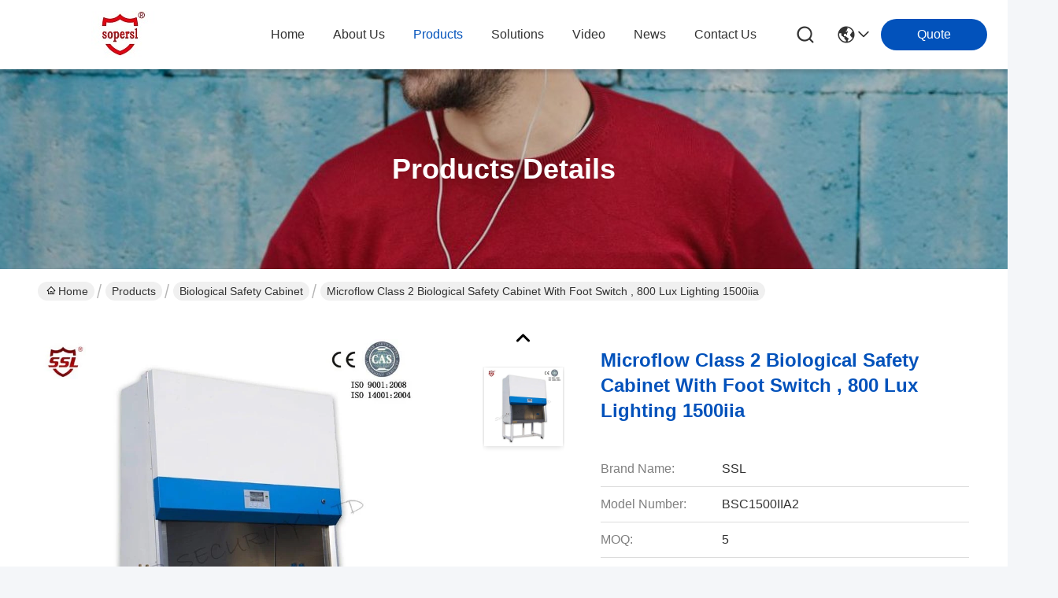

--- FILE ---
content_type: text/html
request_url: https://www.chemical-storagecabinet.com/sale-322246-microflow-class-2-biological-safety-cabinet-with-foot-switch-800-lux-lighting-1500iia.html
body_size: 26064
content:

<!DOCTYPE html>
<html lang="en">
<head>
	<meta charset="utf-8">
	<meta http-equiv="X-UA-Compatible" content="IE=edge">
	<meta name="viewport" content="width=device-width, initial-scale=1.0">
    <title>Microflow Class 2 Biological Safety Cabinet With Foot Switch , 800 Lux Lighting 1500iia</title>
        <meta name="keywords" content="Biological Safety Cabinet, Microflow Class 2 Biological Safety Cabinet With Foot Switch , 800 Lux Lighting 1500iia, Biological Safety Cabinet for sale, Biological Safety Cabinet price" />
            <meta name="description" content="High quality Microflow Class 2 Biological Safety Cabinet With Foot Switch , 800 Lux Lighting 1500iia from China, China's leading product market Biological Safety Cabinet product market, With strict quality control Biological Safety Cabinet factories, Producing high quality Microflow Class 2 Biological Safety Cabinet With Foot Switch , 800 Lux Lighting 1500iia Products." />
    				<link rel='preload'
					  href=/photo/chemical-storagecabinet/sitetpl/style/commonV2.css?ver=1761378152 as='style'><link type='text/css' rel='stylesheet'
					  href=/photo/chemical-storagecabinet/sitetpl/style/commonV2.css?ver=1761378152 media='all'><meta property="og:title" content="Microflow Class 2 Biological Safety Cabinet With Foot Switch , 800 Lux Lighting 1500iia" />
<meta property="og:description" content="High quality Microflow Class 2 Biological Safety Cabinet With Foot Switch , 800 Lux Lighting 1500iia from China, China's leading product market Biological Safety Cabinet product market, With strict quality control Biological Safety Cabinet factories, Producing high quality Microflow Class 2 Biological Safety Cabinet With Foot Switch , 800 Lux Lighting 1500iia Products." />
<meta property="og:type" content="product" />
<meta property="og:availability" content="instock" />
<meta property="og:site_name" content="SUPER SECURITY LTD" />
<meta property="og:url" content="https://www.chemical-storagecabinet.com/sale-322246-microflow-class-2-biological-safety-cabinet-with-foot-switch-800-lux-lighting-1500iia.html" />
<meta property="og:image" content="https://www.chemical-storagecabinet.com/photo/ps1063641-microflow_class_2_biological_safety_cabinet_with_foot_switch_800_lux_lighting_1500iia.jpg" />
<link rel="canonical" href="https://www.chemical-storagecabinet.com/sale-322246-microflow-class-2-biological-safety-cabinet-with-foot-switch-800-lux-lighting-1500iia.html" />
<link rel="stylesheet" type="text/css" href="/js/guidefirstcommon.css" />
<style type="text/css">
/*<![CDATA[*/
.consent__cookie {position: fixed;top: 0;left: 0;width: 100%;height: 0%;z-index: 100000;}.consent__cookie_bg {position: fixed;top: 0;left: 0;width: 100%;height: 100%;background: #000;opacity: .6;display: none }.consent__cookie_rel {position: fixed;bottom:0;left: 0;width: 100%;background: #fff;display: -webkit-box;display: -ms-flexbox;display: flex;flex-wrap: wrap;padding: 24px 80px;-webkit-box-sizing: border-box;box-sizing: border-box;-webkit-box-pack: justify;-ms-flex-pack: justify;justify-content: space-between;-webkit-transition: all ease-in-out .3s;transition: all ease-in-out .3s }.consent__close {position: absolute;top: 20px;right: 20px;cursor: pointer }.consent__close svg {fill: #777 }.consent__close:hover svg {fill: #000 }.consent__cookie_box {flex: 1;word-break: break-word;}.consent__warm {color: #777;font-size: 16px;margin-bottom: 12px;line-height: 19px }.consent__title {color: #333;font-size: 20px;font-weight: 600;margin-bottom: 12px;line-height: 23px }.consent__itxt {color: #333;font-size: 14px;margin-bottom: 12px;display: -webkit-box;display: -ms-flexbox;display: flex;-webkit-box-align: center;-ms-flex-align: center;align-items: center }.consent__itxt i {display: -webkit-inline-box;display: -ms-inline-flexbox;display: inline-flex;width: 28px;height: 28px;border-radius: 50%;background: #e0f9e9;margin-right: 8px;-webkit-box-align: center;-ms-flex-align: center;align-items: center;-webkit-box-pack: center;-ms-flex-pack: center;justify-content: center }.consent__itxt svg {fill: #3ca860 }.consent__txt {color: #a6a6a6;font-size: 14px;margin-bottom: 8px;line-height: 17px }.consent__btns {display: -webkit-box;display: -ms-flexbox;display: flex;-webkit-box-orient: vertical;-webkit-box-direction: normal;-ms-flex-direction: column;flex-direction: column;-webkit-box-pack: center;-ms-flex-pack: center;justify-content: center;flex-shrink: 0;}.consent__btn {width: 280px;height: 40px;line-height: 40px;text-align: center;background: #3ca860;color: #fff;border-radius: 4px;margin: 8px 0;-webkit-box-sizing: border-box;box-sizing: border-box;cursor: pointer;font-size:14px}.consent__btn:hover {background: #00823b }.consent__btn.empty {color: #3ca860;border: 1px solid #3ca860;background: #fff }.consent__btn.empty:hover {background: #3ca860;color: #fff }.open .consent__cookie_bg {display: block }.open .consent__cookie_rel {bottom: 0 }@media (max-width: 760px) {.consent__btns {width: 100%;align-items: center;}.consent__cookie_rel {padding: 20px 24px }}.consent__cookie.open {display: block;}.consent__cookie {display: none;}
/*]]>*/
</style>
<style type="text/css">
/*<![CDATA[*/
@media only screen and (max-width:640px){.contact_now_dialog .content-wrap .desc{background-image:url(/images/cta_images/bg_s.png) !important}}.contact_now_dialog .content-wrap .content-wrap_header .cta-close{background-image:url(/images/cta_images/sprite.png) !important}.contact_now_dialog .content-wrap .desc{background-image:url(/images/cta_images/bg_l.png) !important}.contact_now_dialog .content-wrap .cta-btn i{background-image:url(/images/cta_images/sprite.png) !important}.contact_now_dialog .content-wrap .head-tip img{content:url(/images/cta_images/cta_contact_now.png) !important}.cusim{background-image:url(/images/imicon/im.svg) !important}.cuswa{background-image:url(/images/imicon/wa.png) !important}.cusall{background-image:url(/images/imicon/allchat.svg) !important}
/*]]>*/
</style>
<script type="text/javascript" src="/js/guidefirstcommon.js"></script>
<script type="text/javascript">
/*<![CDATA[*/
window.isvideotpl = 0;window.detailurl = '';
var colorUrl = '';var isShowGuide = 2;var showGuideColor = 0;var im_appid = 10003;var im_msg="Good day, what product are you looking for?";

var cta_cid = 840;var use_defaulProductInfo = 1;var cta_pid = 322246;var test_company = 0;var webim_domain = '';var company_type = 0;var cta_equipment = 'pc'; var setcookie = 'setwebimCookie(850,322246,0)'; var whatsapplink = "https://wa.me/8613806190909?text=Hi%2C+I%27m+interested+in+Microflow+Class+2+Biological+Safety+Cabinet+With+Foot+Switch+%2C+800+Lux+Lighting+1500iia."; function insertMeta(){var str = '<meta name="mobile-web-app-capable" content="yes" /><meta name="viewport" content="width=device-width, initial-scale=1.0" />';document.head.insertAdjacentHTML('beforeend',str);} var element = document.querySelector('a.footer_webim_a[href="/webim/webim_tab.html"]');if (element) {element.parentNode.removeChild(element);}

var colorUrl = '';
var aisearch = 0;
var selfUrl = '';
window.playerReportUrl='/vod/view_count/report';
var query_string = ["Products","Detail"];
var g_tp = '';
var customtplcolor = 99716;
var str_chat = 'chat';
				var str_call_now = 'call now';
var str_chat_now = 'chat now';
var str_contact1 = 'Get Best Price';var str_chat_lang='english';var str_contact2 = 'Get Price';var str_contact2 = 'Best Price';var str_contact = 'Contact';
window.predomainsub = "";
/*]]>*/
</script>
</head>
<body>
<img src="/logo.gif" style="display:none" alt="logo"/>
<a style="display: none!important;" title="SUPER SECURITY LTD" class="float-inquiry" href="/contactnow.html" onclick='setinquiryCookie("{\"showproduct\":1,\"pid\":\"322246\",\"name\":\"Microflow Class 2 Biological Safety Cabinet With Foot Switch , 800 Lux Lighting 1500iia\",\"source_url\":\"\\/sale-322246-microflow-class-2-biological-safety-cabinet-with-foot-switch-800-lux-lighting-1500iia.html\",\"picurl\":\"\\/photo\\/pd1063641-microflow_class_2_biological_safety_cabinet_with_foot_switch_800_lux_lighting_1500iia.jpg\",\"propertyDetail\":[[\"product name\",\"Biological Safety Cabinet\"],[\"Material\",\"304 stainless steel\"],[\"Applications\",\"potentially infectious materials\"],[\"Power(W)\",\"1500\"]],\"company_name\":null,\"picurl_c\":\"\\/photo\\/pc1063641-microflow_class_2_biological_safety_cabinet_with_foot_switch_800_lux_lighting_1500iia.jpg\",\"price\":\"Negotiation\",\"username\":\"sandy\",\"viewTime\":\"Last Login : 6 hours 54 minutes ago\",\"subject\":\"Please send me more information on your Microflow Class 2 Biological Safety Cabinet With Foot Switch , 800 Lux Lighting 1500iia\",\"countrycode\":\"\"}");'></a>
<script>
var originProductInfo = '';
var originProductInfo = {"showproduct":1,"pid":"322246","name":"Microflow Class 2 Biological Safety Cabinet With Foot Switch , 800 Lux Lighting 1500iia","source_url":"\/sale-322246-microflow-class-2-biological-safety-cabinet-with-foot-switch-800-lux-lighting-1500iia.html","picurl":"\/photo\/pd1063641-microflow_class_2_biological_safety_cabinet_with_foot_switch_800_lux_lighting_1500iia.jpg","propertyDetail":[["product name","Biological Safety Cabinet"],["Material","304 stainless steel"],["Applications","potentially infectious materials"],["Power(W)","1500"]],"company_name":null,"picurl_c":"\/photo\/pc1063641-microflow_class_2_biological_safety_cabinet_with_foot_switch_800_lux_lighting_1500iia.jpg","price":"Negotiation","username":"sandy","viewTime":"Last Login : 2 hours 54 minutes ago","subject":"I am interested in your Microflow Class 2 Biological Safety Cabinet With Foot Switch , 800 Lux Lighting 1500iia","countrycode":""};
var save_url = "/contactsave.html";
var update_url = "/updateinquiry.html";
var productInfo = {};
var defaulProductInfo = {};
var myDate = new Date();
var curDate = myDate.getFullYear()+'-'+(parseInt(myDate.getMonth())+1)+'-'+myDate.getDate();
var message = '';
var default_pop = 1;
var leaveMessageDialog = document.getElementsByClassName('leave-message-dialog')[0]; // 获取弹层
var _$$ = function (dom) {
    return document.querySelectorAll(dom);
};
resInfo = originProductInfo;
resInfo['name'] = resInfo['name'] || '';
defaulProductInfo.pid = resInfo['pid'];
defaulProductInfo.productName = resInfo['name'] ?? '';
defaulProductInfo.productInfo = resInfo['propertyDetail'];
defaulProductInfo.productImg = resInfo['picurl_c'];
defaulProductInfo.subject = resInfo['subject'] ?? '';
defaulProductInfo.productImgAlt = resInfo['name'] ?? '';
var inquirypopup_tmp = 1;
var message = 'Dear,'+'\r\n'+"I am interested in"+' '+trim(resInfo['name'])+", could you send me more details such as type, size, MOQ, material, etc."+'\r\n'+"Thanks!"+'\r\n'+"Waiting for your reply.";
var message_1 = 'Dear,'+'\r\n'+"I am interested in"+' '+trim(resInfo['name'])+", could you send me more details such as type, size, MOQ, material, etc."+'\r\n'+"Thanks!"+'\r\n'+"Waiting for your reply.";
var message_2 = 'Hello,'+'\r\n'+"I am looking for"+' '+trim(resInfo['name'])+", please send me the price, specification and picture."+'\r\n'+"Your swift response will be highly appreciated."+'\r\n'+"Feel free to contact me for more information."+'\r\n'+"Thanks a lot.";
var message_3 = 'Hello,'+'\r\n'+trim(resInfo['name'])+' '+"meets my expectations."+'\r\n'+"Please give me the best price and some other product information."+'\r\n'+"Feel free to contact me via my mail."+'\r\n'+"Thanks a lot.";
var message_5 = 'Hi there,'+'\r\n'+"I am very interested in your"+' '+trim(resInfo['name'])+'.'+'\r\n'+"Please send me your product details."+'\r\n'+"Looking forward to your quick reply."+'\r\n'+"Feel free to contact me by mail."+'\r\n'+"Regards!";
var message_4 = 'Dear,'+'\r\n'+"What is the FOB price on your"+' '+trim(resInfo['name'])+'?'+'\r\n'+"Which is the nearest port name?"+'\r\n'+"Please reply me as soon as possible, it would be better to share further information."+'\r\n'+"Regards!";
var message_6 = 'Dear,'+'\r\n'+"Please provide us with information about your"+' '+trim(resInfo['name'])+", such as type, size, material, and of course the best price."+'\r\n'+"Looking forward to your quick reply."+'\r\n'+"Thank you!";
var message_7 = 'Dear,'+'\r\n'+"Can you supply"+' '+trim(resInfo['name'])+" for us?"+'\r\n'+"First we want a price list and some product details."+'\r\n'+"I hope to get reply asap and look forward to cooperation."+'\r\n'+"Thank you very much.";
var message_8 = 'hi,'+'\r\n'+"I am looking for"+' '+trim(resInfo['name'])+", please give me some more detailed product information."+'\r\n'+"I look forward to your reply."+'\r\n'+"Thank you!";
var message_9 = 'Hello,'+'\r\n'+"Your"+' '+trim(resInfo['name'])+" meets my requirements very well."+'\r\n'+"Please send me the price, specification, and similar model will be OK."+'\r\n'+"Feel free to chat with me."+'\r\n'+"Thanks!";
var message_10 = 'Dear,'+'\r\n'+"I want to know more about the details and quotation of"+' '+trim(resInfo['name'])+'.'+'\r\n'+"Feel free to contact me."+'\r\n'+"Regards!";

var r = getRandom(1,10);

defaulProductInfo.message = eval("message_"+r);
    defaulProductInfo.message = eval("message_"+r);
        var mytAjax = {

    post: function(url, data, fn) {
        var xhr = new XMLHttpRequest();
        xhr.open("POST", url, true);
        xhr.setRequestHeader("Content-Type", "application/x-www-form-urlencoded;charset=UTF-8");
        xhr.setRequestHeader("X-Requested-With", "XMLHttpRequest");
        xhr.setRequestHeader('Content-Type','text/plain;charset=UTF-8');
        xhr.onreadystatechange = function() {
            if(xhr.readyState == 4 && (xhr.status == 200 || xhr.status == 304)) {
                fn.call(this, xhr.responseText);
            }
        };
        xhr.send(data);
    },

    postform: function(url, data, fn) {
        var xhr = new XMLHttpRequest();
        xhr.open("POST", url, true);
        xhr.setRequestHeader("X-Requested-With", "XMLHttpRequest");
        xhr.onreadystatechange = function() {
            if(xhr.readyState == 4 && (xhr.status == 200 || xhr.status == 304)) {
                fn.call(this, xhr.responseText);
            }
        };
        xhr.send(data);
    }
};
/*window.onload = function(){
    leaveMessageDialog = document.getElementsByClassName('leave-message-dialog')[0];
    if (window.localStorage.recordDialogStatus=='undefined' || (window.localStorage.recordDialogStatus!='undefined' && window.localStorage.recordDialogStatus != curDate)) {
        setTimeout(function(){
            if(parseInt(inquirypopup_tmp%10) == 1){
                creatDialog(defaulProductInfo, 1);
            }
        }, 6000);
    }
};*/
function trim(str)
{
    str = str.replace(/(^\s*)/g,"");
    return str.replace(/(\s*$)/g,"");
};
function getRandom(m,n){
    var num = Math.floor(Math.random()*(m - n) + n);
    return num;
};
function strBtn(param) {

    var starattextarea = document.getElementById("textareamessage").value.length;
    var email = document.getElementById("startEmail").value;

    var default_tip = document.querySelectorAll(".watermark_container").length;
    if (20 < starattextarea && starattextarea < 3000) {
        if(default_tip>0){
            document.getElementById("textareamessage1").parentNode.parentNode.nextElementSibling.style.display = "none";
        }else{
            document.getElementById("textareamessage1").parentNode.nextElementSibling.style.display = "none";
        }

    } else {
        if(default_tip>0){
            document.getElementById("textareamessage1").parentNode.parentNode.nextElementSibling.style.display = "block";
        }else{
            document.getElementById("textareamessage1").parentNode.nextElementSibling.style.display = "block";
        }

        return;
    }

    // var re = /^([a-zA-Z0-9_-])+@([a-zA-Z0-9_-])+\.([a-zA-Z0-9_-])+/i;/*邮箱不区分大小写*/
    var re = /^[a-zA-Z0-9][\w-]*(\.?[\w-]+)*@[a-zA-Z0-9-]+(\.[a-zA-Z0-9]+)+$/i;
    if (!re.test(email)) {
        document.getElementById("startEmail").nextElementSibling.style.display = "block";
        return;
    } else {
        document.getElementById("startEmail").nextElementSibling.style.display = "none";
    }

    var subject = document.getElementById("pop_subject").value;
    var pid = document.getElementById("pop_pid").value;
    var message = document.getElementById("textareamessage").value;
    var sender_email = document.getElementById("startEmail").value;
    var tel = '';
    if (document.getElementById("tel0") != undefined && document.getElementById("tel0") != '')
        tel = document.getElementById("tel0").value;
    var form_serialize = '&tel='+tel;

    form_serialize = form_serialize.replace(/\+/g, "%2B");
    mytAjax.post(save_url,"pid="+pid+"&subject="+subject+"&email="+sender_email+"&message="+(message)+form_serialize,function(res){
        var mes = JSON.parse(res);
        if(mes.status == 200){
            var iid = mes.iid;
            document.getElementById("pop_iid").value = iid;
            document.getElementById("pop_uuid").value = mes.uuid;

            if(typeof gtag_report_conversion === "function"){
                gtag_report_conversion();//执行统计js代码
            }
            if(typeof fbq === "function"){
                fbq('track','Purchase');//执行统计js代码
            }
        }
    });
    for (var index = 0; index < document.querySelectorAll(".dialog-content-pql").length; index++) {
        document.querySelectorAll(".dialog-content-pql")[index].style.display = "none";
    };
    $('#idphonepql').val(tel);
    document.getElementById("dialog-content-pql-id").style.display = "block";
    ;
};
function twoBtnOk(param) {

    var selectgender = document.getElementById("Mr").innerHTML;
    var iid = document.getElementById("pop_iid").value;
    var sendername = document.getElementById("idnamepql").value;
    var senderphone = document.getElementById("idphonepql").value;
    var sendercname = document.getElementById("idcompanypql").value;
    var uuid = document.getElementById("pop_uuid").value;
    var gender = 2;
    if(selectgender == 'Mr.') gender = 0;
    if(selectgender == 'Mrs.') gender = 1;
    var pid = document.getElementById("pop_pid").value;
    var form_serialize = '';

        form_serialize = form_serialize.replace(/\+/g, "%2B");

    mytAjax.post(update_url,"iid="+iid+"&gender="+gender+"&uuid="+uuid+"&name="+(sendername)+"&tel="+(senderphone)+"&company="+(sendercname)+form_serialize,function(res){});

    for (var index = 0; index < document.querySelectorAll(".dialog-content-pql").length; index++) {
        document.querySelectorAll(".dialog-content-pql")[index].style.display = "none";
    };
    document.getElementById("dialog-content-pql-ok").style.display = "block";

};
function toCheckMust(name) {
    $('#'+name+'error').hide();
}
function handClidk(param) {
    var starattextarea = document.getElementById("textareamessage1").value.length;
    var email = document.getElementById("startEmail1").value;
    var default_tip = document.querySelectorAll(".watermark_container").length;
    if (20 < starattextarea && starattextarea < 3000) {
        if(default_tip>0){
            document.getElementById("textareamessage1").parentNode.parentNode.nextElementSibling.style.display = "none";
        }else{
            document.getElementById("textareamessage1").parentNode.nextElementSibling.style.display = "none";
        }

    } else {
        if(default_tip>0){
            document.getElementById("textareamessage1").parentNode.parentNode.nextElementSibling.style.display = "block";
        }else{
            document.getElementById("textareamessage1").parentNode.nextElementSibling.style.display = "block";
        }

        return;
    }

    // var re = /^([a-zA-Z0-9_-])+@([a-zA-Z0-9_-])+\.([a-zA-Z0-9_-])+/i;
    var re = /^[a-zA-Z0-9][\w-]*(\.?[\w-]+)*@[a-zA-Z0-9-]+(\.[a-zA-Z0-9]+)+$/i;
    if (!re.test(email)) {
        document.getElementById("startEmail1").nextElementSibling.style.display = "block";
        return;
    } else {
        document.getElementById("startEmail1").nextElementSibling.style.display = "none";
    }

    var subject = document.getElementById("pop_subject").value;
    var pid = document.getElementById("pop_pid").value;
    var message = document.getElementById("textareamessage1").value;
    var sender_email = document.getElementById("startEmail1").value;
    var form_serialize = tel = '';
    if (document.getElementById("tel1") != undefined && document.getElementById("tel1") != '')
        tel = document.getElementById("tel1").value;
        mytAjax.post(save_url,"email="+sender_email+"&tel="+tel+"&pid="+pid+"&message="+message+"&subject="+subject+form_serialize,function(res){

        var mes = JSON.parse(res);
        if(mes.status == 200){
            var iid = mes.iid;
            document.getElementById("pop_iid").value = iid;
            document.getElementById("pop_uuid").value = mes.uuid;
            if(typeof gtag_report_conversion === "function"){
                gtag_report_conversion();//执行统计js代码
            }
        }

    });
    for (var index = 0; index < document.querySelectorAll(".dialog-content-pql").length; index++) {
        document.querySelectorAll(".dialog-content-pql")[index].style.display = "none";
    };
    $('#idphonepql').val(tel);
    document.getElementById("dialog-content-pql-id").style.display = "block";

};
window.addEventListener('load', function () {
    $('.checkbox-wrap label').each(function(){
        if($(this).find('input').prop('checked')){
            $(this).addClass('on')
        }else {
            $(this).removeClass('on')
        }
    })
    $(document).on('click', '.checkbox-wrap label' , function(ev){
        if (ev.target.tagName.toUpperCase() != 'INPUT') {
            $(this).toggleClass('on')
        }
    })
})

function hand_video(pdata) {
    data = JSON.parse(pdata);
    productInfo.productName = data.productName;
    productInfo.productInfo = data.productInfo;
    productInfo.productImg = data.productImg;
    productInfo.subject = data.subject;

    var message = 'Dear,'+'\r\n'+"I am interested in"+' '+trim(data.productName)+", could you send me more details such as type, size, quantity, material, etc."+'\r\n'+"Thanks!"+'\r\n'+"Waiting for your reply.";

    var message = 'Dear,'+'\r\n'+"I am interested in"+' '+trim(data.productName)+", could you send me more details such as type, size, MOQ, material, etc."+'\r\n'+"Thanks!"+'\r\n'+"Waiting for your reply.";
    var message_1 = 'Dear,'+'\r\n'+"I am interested in"+' '+trim(data.productName)+", could you send me more details such as type, size, MOQ, material, etc."+'\r\n'+"Thanks!"+'\r\n'+"Waiting for your reply.";
    var message_2 = 'Hello,'+'\r\n'+"I am looking for"+' '+trim(data.productName)+", please send me the price, specification and picture."+'\r\n'+"Your swift response will be highly appreciated."+'\r\n'+"Feel free to contact me for more information."+'\r\n'+"Thanks a lot.";
    var message_3 = 'Hello,'+'\r\n'+trim(data.productName)+' '+"meets my expectations."+'\r\n'+"Please give me the best price and some other product information."+'\r\n'+"Feel free to contact me via my mail."+'\r\n'+"Thanks a lot.";

    var message_4 = 'Dear,'+'\r\n'+"What is the FOB price on your"+' '+trim(data.productName)+'?'+'\r\n'+"Which is the nearest port name?"+'\r\n'+"Please reply me as soon as possible, it would be better to share further information."+'\r\n'+"Regards!";
    var message_5 = 'Hi there,'+'\r\n'+"I am very interested in your"+' '+trim(data.productName)+'.'+'\r\n'+"Please send me your product details."+'\r\n'+"Looking forward to your quick reply."+'\r\n'+"Feel free to contact me by mail."+'\r\n'+"Regards!";

    var message_6 = 'Dear,'+'\r\n'+"Please provide us with information about your"+' '+trim(data.productName)+", such as type, size, material, and of course the best price."+'\r\n'+"Looking forward to your quick reply."+'\r\n'+"Thank you!";
    var message_7 = 'Dear,'+'\r\n'+"Can you supply"+' '+trim(data.productName)+" for us?"+'\r\n'+"First we want a price list and some product details."+'\r\n'+"I hope to get reply asap and look forward to cooperation."+'\r\n'+"Thank you very much.";
    var message_8 = 'hi,'+'\r\n'+"I am looking for"+' '+trim(data.productName)+", please give me some more detailed product information."+'\r\n'+"I look forward to your reply."+'\r\n'+"Thank you!";
    var message_9 = 'Hello,'+'\r\n'+"Your"+' '+trim(data.productName)+" meets my requirements very well."+'\r\n'+"Please send me the price, specification, and similar model will be OK."+'\r\n'+"Feel free to chat with me."+'\r\n'+"Thanks!";
    var message_10 = 'Dear,'+'\r\n'+"I want to know more about the details and quotation of"+' '+trim(data.productName)+'.'+'\r\n'+"Feel free to contact me."+'\r\n'+"Regards!";

    var r = getRandom(1,10);

    productInfo.message = eval("message_"+r);
            if(parseInt(inquirypopup_tmp/10) == 1){
        productInfo.message = "";
    }
    productInfo.pid = data.pid;
    creatDialog(productInfo, 2);
};

function handDialog(pdata) {
    data = JSON.parse(pdata);
    productInfo.productName = data.productName;
    productInfo.productInfo = data.productInfo;
    productInfo.productImg = data.productImg;
    productInfo.subject = data.subject;

    var message = 'Dear,'+'\r\n'+"I am interested in"+' '+trim(data.productName)+", could you send me more details such as type, size, quantity, material, etc."+'\r\n'+"Thanks!"+'\r\n'+"Waiting for your reply.";

    var message = 'Dear,'+'\r\n'+"I am interested in"+' '+trim(data.productName)+", could you send me more details such as type, size, MOQ, material, etc."+'\r\n'+"Thanks!"+'\r\n'+"Waiting for your reply.";
    var message_1 = 'Dear,'+'\r\n'+"I am interested in"+' '+trim(data.productName)+", could you send me more details such as type, size, MOQ, material, etc."+'\r\n'+"Thanks!"+'\r\n'+"Waiting for your reply.";
    var message_2 = 'Hello,'+'\r\n'+"I am looking for"+' '+trim(data.productName)+", please send me the price, specification and picture."+'\r\n'+"Your swift response will be highly appreciated."+'\r\n'+"Feel free to contact me for more information."+'\r\n'+"Thanks a lot.";
    var message_3 = 'Hello,'+'\r\n'+trim(data.productName)+' '+"meets my expectations."+'\r\n'+"Please give me the best price and some other product information."+'\r\n'+"Feel free to contact me via my mail."+'\r\n'+"Thanks a lot.";

    var message_4 = 'Dear,'+'\r\n'+"What is the FOB price on your"+' '+trim(data.productName)+'?'+'\r\n'+"Which is the nearest port name?"+'\r\n'+"Please reply me as soon as possible, it would be better to share further information."+'\r\n'+"Regards!";
    var message_5 = 'Hi there,'+'\r\n'+"I am very interested in your"+' '+trim(data.productName)+'.'+'\r\n'+"Please send me your product details."+'\r\n'+"Looking forward to your quick reply."+'\r\n'+"Feel free to contact me by mail."+'\r\n'+"Regards!";
        var message_6 = 'Dear,'+'\r\n'+"Please provide us with information about your"+' '+trim(data.productName)+", such as type, size, material, and of course the best price."+'\r\n'+"Looking forward to your quick reply."+'\r\n'+"Thank you!";
    var message_7 = 'Dear,'+'\r\n'+"Can you supply"+' '+trim(data.productName)+" for us?"+'\r\n'+"First we want a price list and some product details."+'\r\n'+"I hope to get reply asap and look forward to cooperation."+'\r\n'+"Thank you very much.";
    var message_8 = 'hi,'+'\r\n'+"I am looking for"+' '+trim(data.productName)+", please give me some more detailed product information."+'\r\n'+"I look forward to your reply."+'\r\n'+"Thank you!";
    var message_9 = 'Hello,'+'\r\n'+"Your"+' '+trim(data.productName)+" meets my requirements very well."+'\r\n'+"Please send me the price, specification, and similar model will be OK."+'\r\n'+"Feel free to chat with me."+'\r\n'+"Thanks!";
    var message_10 = 'Dear,'+'\r\n'+"I want to know more about the details and quotation of"+' '+trim(data.productName)+'.'+'\r\n'+"Feel free to contact me."+'\r\n'+"Regards!";

    var r = getRandom(1,10);
    productInfo.message = eval("message_"+r);
            if(parseInt(inquirypopup_tmp/10) == 1){
        productInfo.message = "";
    }
    productInfo.pid = data.pid;
    creatDialog(productInfo, 2);
};

function closepql(param) {

    leaveMessageDialog.style.display = 'none';
};

function closepql2(param) {

    for (var index = 0; index < document.querySelectorAll(".dialog-content-pql").length; index++) {
        document.querySelectorAll(".dialog-content-pql")[index].style.display = "none";
    };
    document.getElementById("dialog-content-pql-ok").style.display = "block";
};

function decodeHtmlEntities(str) {
    var tempElement = document.createElement('div');
    tempElement.innerHTML = str;
    return tempElement.textContent || tempElement.innerText || '';
}

function initProduct(productInfo,type){

    productInfo.productName = decodeHtmlEntities(productInfo.productName);
    productInfo.message = decodeHtmlEntities(productInfo.message);

    leaveMessageDialog = document.getElementsByClassName('leave-message-dialog')[0];
    leaveMessageDialog.style.display = "block";
    if(type == 3){
        var popinquiryemail = document.getElementById("popinquiryemail").value;
        _$$("#startEmail1")[0].value = popinquiryemail;
    }else{
        _$$("#startEmail1")[0].value = "";
    }
    _$$("#startEmail")[0].value = "";
    _$$("#idnamepql")[0].value = "";
    _$$("#idphonepql")[0].value = "";
    _$$("#idcompanypql")[0].value = "";

    _$$("#pop_pid")[0].value = productInfo.pid;
    _$$("#pop_subject")[0].value = productInfo.subject;
    
    if(parseInt(inquirypopup_tmp/10) == 1){
        productInfo.message = "";
    }

    _$$("#textareamessage1")[0].value = productInfo.message;
    _$$("#textareamessage")[0].value = productInfo.message;

    _$$("#dialog-content-pql-id .titlep")[0].innerHTML = productInfo.productName;
    _$$("#dialog-content-pql-id img")[0].setAttribute("src", productInfo.productImg);
    _$$("#dialog-content-pql-id img")[0].setAttribute("alt", productInfo.productImgAlt);

    _$$("#dialog-content-pql-id-hand img")[0].setAttribute("src", productInfo.productImg);
    _$$("#dialog-content-pql-id-hand img")[0].setAttribute("alt", productInfo.productImgAlt);
    _$$("#dialog-content-pql-id-hand .titlep")[0].innerHTML = productInfo.productName;

    if (productInfo.productInfo.length > 0) {
        var ul2, ul;
        ul = document.createElement("ul");
        for (var index = 0; index < productInfo.productInfo.length; index++) {
            var el = productInfo.productInfo[index];
            var li = document.createElement("li");
            var span1 = document.createElement("span");
            span1.innerHTML = el[0] + ":";
            var span2 = document.createElement("span");
            span2.innerHTML = el[1];
            li.appendChild(span1);
            li.appendChild(span2);
            ul.appendChild(li);

        }
        ul2 = ul.cloneNode(true);
        if (type === 1) {
            _$$("#dialog-content-pql-id .left")[0].replaceChild(ul, _$$("#dialog-content-pql-id .left ul")[0]);
        } else {
            _$$("#dialog-content-pql-id-hand .left")[0].replaceChild(ul2, _$$("#dialog-content-pql-id-hand .left ul")[0]);
            _$$("#dialog-content-pql-id .left")[0].replaceChild(ul, _$$("#dialog-content-pql-id .left ul")[0]);
        }
    };
    for (var index = 0; index < _$$("#dialog-content-pql-id .right ul li").length; index++) {
        _$$("#dialog-content-pql-id .right ul li")[index].addEventListener("click", function (params) {
            _$$("#dialog-content-pql-id .right #Mr")[0].innerHTML = this.innerHTML
        }, false)

    };

};
function closeInquiryCreateDialog() {
    document.getElementById("xuanpan_dialog_box_pql").style.display = "none";
};
function showInquiryCreateDialog() {
    document.getElementById("xuanpan_dialog_box_pql").style.display = "block";
};
function submitPopInquiry(){
    var message = document.getElementById("inquiry_message").value;
    var email = document.getElementById("inquiry_email").value;
    var subject = defaulProductInfo.subject;
    var pid = defaulProductInfo.pid;
    if (email === undefined) {
        showInquiryCreateDialog();
        document.getElementById("inquiry_email").style.border = "1px solid red";
        return false;
    };
    if (message === undefined) {
        showInquiryCreateDialog();
        document.getElementById("inquiry_message").style.border = "1px solid red";
        return false;
    };
    if (email.search(/^\w+((-\w+)|(\.\w+))*\@[A-Za-z0-9]+((\.|-)[A-Za-z0-9]+)*\.[A-Za-z0-9]+$/) == -1) {
        document.getElementById("inquiry_email").style.border= "1px solid red";
        showInquiryCreateDialog();
        return false;
    } else {
        document.getElementById("inquiry_email").style.border= "";
    };
    if (message.length < 20 || message.length >3000) {
        showInquiryCreateDialog();
        document.getElementById("inquiry_message").style.border = "1px solid red";
        return false;
    } else {
        document.getElementById("inquiry_message").style.border = "";
    };
    var tel = '';
    if (document.getElementById("tel") != undefined && document.getElementById("tel") != '')
        tel = document.getElementById("tel").value;

    mytAjax.post(save_url,"pid="+pid+"&subject="+subject+"&email="+email+"&message="+(message)+'&tel='+tel,function(res){
        var mes = JSON.parse(res);
        if(mes.status == 200){
            var iid = mes.iid;
            document.getElementById("pop_iid").value = iid;
            document.getElementById("pop_uuid").value = mes.uuid;

        }
    });
    initProduct(defaulProductInfo);
    for (var index = 0; index < document.querySelectorAll(".dialog-content-pql").length; index++) {
        document.querySelectorAll(".dialog-content-pql")[index].style.display = "none";
    };
    $('#idphonepql').val(tel);
    document.getElementById("dialog-content-pql-id").style.display = "block";

};

//带附件上传
function submitPopInquiryfile(email_id,message_id,check_sort,name_id,phone_id,company_id,attachments){

    if(typeof(check_sort) == 'undefined'){
        check_sort = 0;
    }
    var message = document.getElementById(message_id).value;
    var email = document.getElementById(email_id).value;
    var attachments = document.getElementById(attachments).value;
    if(typeof(name_id) !== 'undefined' && name_id != ""){
        var name  = document.getElementById(name_id).value;
    }
    if(typeof(phone_id) !== 'undefined' && phone_id != ""){
        var phone = document.getElementById(phone_id).value;
    }
    if(typeof(company_id) !== 'undefined' && company_id != ""){
        var company = document.getElementById(company_id).value;
    }
    var subject = defaulProductInfo.subject;
    var pid = defaulProductInfo.pid;

    if(check_sort == 0){
        if (email === undefined) {
            showInquiryCreateDialog();
            document.getElementById(email_id).style.border = "1px solid red";
            return false;
        };
        if (message === undefined) {
            showInquiryCreateDialog();
            document.getElementById(message_id).style.border = "1px solid red";
            return false;
        };

        if (email.search(/^\w+((-\w+)|(\.\w+))*\@[A-Za-z0-9]+((\.|-)[A-Za-z0-9]+)*\.[A-Za-z0-9]+$/) == -1) {
            document.getElementById(email_id).style.border= "1px solid red";
            showInquiryCreateDialog();
            return false;
        } else {
            document.getElementById(email_id).style.border= "";
        };
        if (message.length < 20 || message.length >3000) {
            showInquiryCreateDialog();
            document.getElementById(message_id).style.border = "1px solid red";
            return false;
        } else {
            document.getElementById(message_id).style.border = "";
        };
    }else{

        if (message === undefined) {
            showInquiryCreateDialog();
            document.getElementById(message_id).style.border = "1px solid red";
            return false;
        };

        if (email === undefined) {
            showInquiryCreateDialog();
            document.getElementById(email_id).style.border = "1px solid red";
            return false;
        };

        if (message.length < 20 || message.length >3000) {
            showInquiryCreateDialog();
            document.getElementById(message_id).style.border = "1px solid red";
            return false;
        } else {
            document.getElementById(message_id).style.border = "";
        };

        if (email.search(/^\w+((-\w+)|(\.\w+))*\@[A-Za-z0-9]+((\.|-)[A-Za-z0-9]+)*\.[A-Za-z0-9]+$/) == -1) {
            document.getElementById(email_id).style.border= "1px solid red";
            showInquiryCreateDialog();
            return false;
        } else {
            document.getElementById(email_id).style.border= "";
        };

    };

    mytAjax.post(save_url,"pid="+pid+"&subject="+subject+"&email="+email+"&message="+message+"&company="+company+"&attachments="+attachments,function(res){
        var mes = JSON.parse(res);
        if(mes.status == 200){
            var iid = mes.iid;
            document.getElementById("pop_iid").value = iid;
            document.getElementById("pop_uuid").value = mes.uuid;

            if(typeof gtag_report_conversion === "function"){
                gtag_report_conversion();//执行统计js代码
            }
            if(typeof fbq === "function"){
                fbq('track','Purchase');//执行统计js代码
            }
        }
    });
    initProduct(defaulProductInfo);

    if(name !== undefined && name != ""){
        _$$("#idnamepql")[0].value = name;
    }

    if(phone !== undefined && phone != ""){
        _$$("#idphonepql")[0].value = phone;
    }

    if(company !== undefined && company != ""){
        _$$("#idcompanypql")[0].value = company;
    }

    for (var index = 0; index < document.querySelectorAll(".dialog-content-pql").length; index++) {
        document.querySelectorAll(".dialog-content-pql")[index].style.display = "none";
    };
    document.getElementById("dialog-content-pql-id").style.display = "block";

};
function submitPopInquiryByParam(email_id,message_id,check_sort,name_id,phone_id,company_id){

    if(typeof(check_sort) == 'undefined'){
        check_sort = 0;
    }

    var senderphone = '';
    var message = document.getElementById(message_id).value;
    var email = document.getElementById(email_id).value;
    if(typeof(name_id) !== 'undefined' && name_id != ""){
        var name  = document.getElementById(name_id).value;
    }
    if(typeof(phone_id) !== 'undefined' && phone_id != ""){
        var phone = document.getElementById(phone_id).value;
        senderphone = phone;
    }
    if(typeof(company_id) !== 'undefined' && company_id != ""){
        var company = document.getElementById(company_id).value;
    }
    var subject = defaulProductInfo.subject;
    var pid = defaulProductInfo.pid;

    if(check_sort == 0){
        if (email === undefined) {
            showInquiryCreateDialog();
            document.getElementById(email_id).style.border = "1px solid red";
            return false;
        };
        if (message === undefined) {
            showInquiryCreateDialog();
            document.getElementById(message_id).style.border = "1px solid red";
            return false;
        };

        if (email.search(/^\w+((-\w+)|(\.\w+))*\@[A-Za-z0-9]+((\.|-)[A-Za-z0-9]+)*\.[A-Za-z0-9]+$/) == -1) {
            document.getElementById(email_id).style.border= "1px solid red";
            showInquiryCreateDialog();
            return false;
        } else {
            document.getElementById(email_id).style.border= "";
        };
        if (message.length < 20 || message.length >3000) {
            showInquiryCreateDialog();
            document.getElementById(message_id).style.border = "1px solid red";
            return false;
        } else {
            document.getElementById(message_id).style.border = "";
        };
    }else{

        if (message === undefined) {
            showInquiryCreateDialog();
            document.getElementById(message_id).style.border = "1px solid red";
            return false;
        };

        if (email === undefined) {
            showInquiryCreateDialog();
            document.getElementById(email_id).style.border = "1px solid red";
            return false;
        };

        if (message.length < 20 || message.length >3000) {
            showInquiryCreateDialog();
            document.getElementById(message_id).style.border = "1px solid red";
            return false;
        } else {
            document.getElementById(message_id).style.border = "";
        };

        if (email.search(/^\w+((-\w+)|(\.\w+))*\@[A-Za-z0-9]+((\.|-)[A-Za-z0-9]+)*\.[A-Za-z0-9]+$/) == -1) {
            document.getElementById(email_id).style.border= "1px solid red";
            showInquiryCreateDialog();
            return false;
        } else {
            document.getElementById(email_id).style.border= "";
        };

    };

    var productsku = "";
    if($("#product_sku").length > 0){
        productsku = $("#product_sku").html();
    }

    mytAjax.post(save_url,"tel="+senderphone+"&pid="+pid+"&subject="+subject+"&email="+email+"&message="+message+"&messagesku="+encodeURI(productsku),function(res){
        var mes = JSON.parse(res);
        if(mes.status == 200){
            var iid = mes.iid;
            document.getElementById("pop_iid").value = iid;
            document.getElementById("pop_uuid").value = mes.uuid;

            if(typeof gtag_report_conversion === "function"){
                gtag_report_conversion();//执行统计js代码
            }
            if(typeof fbq === "function"){
                fbq('track','Purchase');//执行统计js代码
            }
        }
    });
    initProduct(defaulProductInfo);

    if(name !== undefined && name != ""){
        _$$("#idnamepql")[0].value = name;
    }

    if(phone !== undefined && phone != ""){
        _$$("#idphonepql")[0].value = phone;
    }

    if(company !== undefined && company != ""){
        _$$("#idcompanypql")[0].value = company;
    }

    for (var index = 0; index < document.querySelectorAll(".dialog-content-pql").length; index++) {
        document.querySelectorAll(".dialog-content-pql")[index].style.display = "none";

    };
    document.getElementById("dialog-content-pql-id").style.display = "block";

};

function creat_videoDialog(productInfo, type) {

    if(type == 1){
        if(default_pop != 1){
            return false;
        }
        window.localStorage.recordDialogStatus = curDate;
    }else{
        default_pop = 0;
    }
    initProduct(productInfo, type);
    if (type === 1) {
        // 自动弹出
        for (var index = 0; index < document.querySelectorAll(".dialog-content-pql").length; index++) {

            document.querySelectorAll(".dialog-content-pql")[index].style.display = "none";
        };
        document.getElementById("dialog-content-pql").style.display = "block";
    } else {
        // 手动弹出
        for (var index = 0; index < document.querySelectorAll(".dialog-content-pql").length; index++) {
            document.querySelectorAll(".dialog-content-pql")[index].style.display = "none";
        };
        document.getElementById("dialog-content-pql-id-hand").style.display = "block";
    }
}

function creatDialog(productInfo, type) {

    if(type == 1){
        if(default_pop != 1){
            return false;
        }
        window.localStorage.recordDialogStatus = curDate;
    }else{
        default_pop = 0;
    }
    initProduct(productInfo, type);
    if (type === 1) {
        // 自动弹出
        for (var index = 0; index < document.querySelectorAll(".dialog-content-pql").length; index++) {

            document.querySelectorAll(".dialog-content-pql")[index].style.display = "none";
        };
        document.getElementById("dialog-content-pql").style.display = "block";
    } else {
        // 手动弹出
        for (var index = 0; index < document.querySelectorAll(".dialog-content-pql").length; index++) {
            document.querySelectorAll(".dialog-content-pql")[index].style.display = "none";
        };
        document.getElementById("dialog-content-pql-id-hand").style.display = "block";
    }
}

//带邮箱信息打开询盘框 emailtype=1表示带入邮箱
function openDialog(emailtype){
    var type = 2;//不带入邮箱，手动弹出
    if(emailtype == 1){
        var popinquiryemail = document.getElementById("popinquiryemail").value;
        // var re = /^([a-zA-Z0-9_-])+@([a-zA-Z0-9_-])+\.([a-zA-Z0-9_-])+/i;
        var re = /^[a-zA-Z0-9][\w-]*(\.?[\w-]+)*@[a-zA-Z0-9-]+(\.[a-zA-Z0-9]+)+$/i;
        if (!re.test(popinquiryemail)) {
            //前端提示样式;
            showInquiryCreateDialog();
            document.getElementById("popinquiryemail").style.border = "1px solid red";
            return false;
        } else {
            //前端提示样式;
        }
        var type = 3;
    }
    creatDialog(defaulProductInfo,type);
}

//上传附件
function inquiryUploadFile(){
    var fileObj = document.querySelector("#fileId").files[0];
    //构建表单数据
    var formData = new FormData();
    var filesize = fileObj.size;
    if(filesize > 10485760 || filesize == 0) {
        document.getElementById("filetips").style.display = "block";
        return false;
    }else {
        document.getElementById("filetips").style.display = "none";
    }
    formData.append('popinquiryfile', fileObj);
    document.getElementById("quotefileform").reset();
    var save_url = "/inquiryuploadfile.html";
    mytAjax.postform(save_url,formData,function(res){
        var mes = JSON.parse(res);
        if(mes.status == 200){
            document.getElementById("uploader-file-info").innerHTML = document.getElementById("uploader-file-info").innerHTML + "<span class=op>"+mes.attfile.name+"<a class=delatt id=att"+mes.attfile.id+" onclick=delatt("+mes.attfile.id+");>Delete</a></span>";
            var nowattachs = document.getElementById("attachments").value;
            if( nowattachs !== ""){
                var attachs = JSON.parse(nowattachs);
                attachs[mes.attfile.id] = mes.attfile;
            }else{
                var attachs = {};
                attachs[mes.attfile.id] = mes.attfile;
            }
            document.getElementById("attachments").value = JSON.stringify(attachs);
        }
    });
}
//附件删除
function delatt(attid)
{
    var nowattachs = document.getElementById("attachments").value;
    if( nowattachs !== ""){
        var attachs = JSON.parse(nowattachs);
        if(attachs[attid] == ""){
            return false;
        }
        var formData = new FormData();
        var delfile = attachs[attid]['filename'];
        var save_url = "/inquirydelfile.html";
        if(delfile != "") {
            formData.append('delfile', delfile);
            mytAjax.postform(save_url, formData, function (res) {
                if(res !== "") {
                    var mes = JSON.parse(res);
                    if (mes.status == 200) {
                        delete attachs[attid];
                        document.getElementById("attachments").value = JSON.stringify(attachs);
                        var s = document.getElementById("att"+attid);
                        s.parentNode.remove();
                    }
                }
            });
        }
    }else{
        return false;
    }
}

</script>
<div class="leave-message-dialog" style="display: none">
<style>
    .leave-message-dialog .close:before, .leave-message-dialog .close:after{
        content:initial;
    }
</style>
<div class="dialog-content-pql" id="dialog-content-pql" style="display: none">
    <span class="close" onclick="closepql()"><img src="/images/close.png" alt="close"></span>
    <div class="title">
        <p class="firstp-pql">Leave a Message</p>
        <p class="lastp-pql">We will call you back soon!</p>
    </div>
    <div class="form">
        <div class="textarea">
            <textarea style='font-family: robot;'  name="" id="textareamessage" cols="30" rows="10" style="margin-bottom:14px;width:100%"
                placeholder="Please enter your inquiry details."></textarea>
        </div>
        <p class="error-pql"> <span class="icon-pql"><img src="/images/error.png" alt="SUPER SECURITY LTD"></span> Your message must be between 20-3,000 characters!</p>
        <input id="startEmail" type="text" placeholder="Enter your E-mail" onkeydown="if(event.keyCode === 13){ strBtn();}">
        <p class="error-pql"><span class="icon-pql"><img src="/images/error.png" alt="SUPER SECURITY LTD"></span> Please check your E-mail! </p>
                <div class="operations">
            <div class='btn' id="submitStart" type="submit" onclick="strBtn()">SUBMIT</div>
        </div>
            </div>
</div>
<div class="dialog-content-pql dialog-content-pql-id" id="dialog-content-pql-id" style="display:none">
        <span class="close" onclick="closepql2()"><svg t="1648434466530" class="icon" viewBox="0 0 1024 1024" version="1.1" xmlns="http://www.w3.org/2000/svg" p-id="2198" width="16" height="16"><path d="M576 512l277.333333 277.333333-64 64-277.333333-277.333333L234.666667 853.333333 170.666667 789.333333l277.333333-277.333333L170.666667 234.666667 234.666667 170.666667l277.333333 277.333333L789.333333 170.666667 853.333333 234.666667 576 512z" fill="#444444" p-id="2199"></path></svg></span>
    <div class="left">
        <div class="img"><img></div>
        <p class="titlep"></p>
        <ul> </ul>
    </div>
    <div class="right">
                <p class="title">More information facilitates better communication.</p>
                <div style="position: relative;">
            <div class="mr"> <span id="Mr">Mr.</span>
                <ul>
                    <li>Mr.</li>
                    <li>Mrs.</li>
                </ul>
            </div>
            <input style="text-indent: 80px;" type="text" id="idnamepql" placeholder="Input your name">
        </div>
        <input type="text"  id="idphonepql"  placeholder="Phone Number">
        <input type="text" id="idcompanypql"  placeholder="Company" onkeydown="if(event.keyCode === 13){ twoBtnOk();}">
                <div class="btn form_new" id="twoBtnOk" onclick="twoBtnOk()">OK</div>
    </div>
</div>

<div class="dialog-content-pql dialog-content-pql-ok" id="dialog-content-pql-ok" style="display:none">
        <span class="close" onclick="closepql()"><svg t="1648434466530" class="icon" viewBox="0 0 1024 1024" version="1.1" xmlns="http://www.w3.org/2000/svg" p-id="2198" width="16" height="16"><path d="M576 512l277.333333 277.333333-64 64-277.333333-277.333333L234.666667 853.333333 170.666667 789.333333l277.333333-277.333333L170.666667 234.666667 234.666667 170.666667l277.333333 277.333333L789.333333 170.666667 853.333333 234.666667 576 512z" fill="#444444" p-id="2199"></path></svg></span>
    <div class="duihaook"></div>
        <p class="title">Submitted successfully!</p>
        <p class="p1" style="text-align: center; font-size: 18px; margin-top: 14px;">We will call you back soon!</p>
    <div class="btn" onclick="closepql()" id="endOk" style="margin: 0 auto;margin-top: 50px;">OK</div>
</div>
<div class="dialog-content-pql dialog-content-pql-id dialog-content-pql-id-hand" id="dialog-content-pql-id-hand"
    style="display:none">
     <input type="hidden" name="pop_pid" id="pop_pid" value="0">
     <input type="hidden" name="pop_subject" id="pop_subject" value="">
     <input type="hidden" name="pop_iid" id="pop_iid" value="0">
     <input type="hidden" name="pop_uuid" id="pop_uuid" value="0">
        <span class="close" onclick="closepql()"><svg t="1648434466530" class="icon" viewBox="0 0 1024 1024" version="1.1" xmlns="http://www.w3.org/2000/svg" p-id="2198" width="16" height="16"><path d="M576 512l277.333333 277.333333-64 64-277.333333-277.333333L234.666667 853.333333 170.666667 789.333333l277.333333-277.333333L170.666667 234.666667 234.666667 170.666667l277.333333 277.333333L789.333333 170.666667 853.333333 234.666667 576 512z" fill="#444444" p-id="2199"></path></svg></span>
    <div class="left">
        <div class="img"><img></div>
        <p class="titlep"></p>
        <ul> </ul>
    </div>
    <div class="right" style="float:right">
                <div class="title">
            <p class="firstp-pql">Leave a Message</p>
            <p class="lastp-pql">We will call you back soon!</p>
        </div>
                <div class="form">
            <div class="textarea">
                <textarea style='font-family: robot;' name="message" id="textareamessage1" cols="30" rows="10"
                    placeholder="Please enter your inquiry details."></textarea>
            </div>
            <p class="error-pql"> <span class="icon-pql"><img src="/images/error.png" alt="SUPER SECURITY LTD"></span> Your message must be between 20-3,000 characters!</p>

                            <input style="display:none" id="tel1" name="tel" type="text" oninput="value=value.replace(/[^0-9_+-]/g,'');" placeholder="Phone Number">
                        <input id='startEmail1' name='email' data-type='1' type='text'
                   placeholder="Enter your E-mail"
                   onkeydown='if(event.keyCode === 13){ handClidk();}'>
            <p class='error-pql'><span class='icon-pql'>
                    <img src="/images/error.png" alt="SUPER SECURITY LTD"></span> Please check your E-mail!            </p>

            <div class="operations">
                <div class='btn' id="submitStart1" type="submit" onclick="handClidk()">SUBMIT</div>
            </div>
        </div>
    </div>
</div>
</div>
<div id="xuanpan_dialog_box_pql" class="xuanpan_dialog_box_pql"
    style="display:none;background:rgba(0,0,0,.6);width:100%;height:100%;position: fixed;top:0;left:0;z-index: 999999;">
    <div class="box_pql"
      style="width:526px;height:206px;background:rgba(255,255,255,1);opacity:1;border-radius:4px;position: absolute;left: 50%;top: 50%;transform: translate(-50%,-50%);">
      <div onclick="closeInquiryCreateDialog()" class="close close_create_dialog"
        style="cursor: pointer;height:42px;width:40px;float:right;padding-top: 16px;"><span
          style="display: inline-block;width: 25px;height: 2px;background: rgb(114, 114, 114);transform: rotate(45deg); "><span
            style="display: block;width: 25px;height: 2px;background: rgb(114, 114, 114);transform: rotate(-90deg); "></span></span>
      </div>
      <div
        style="height: 72px; overflow: hidden; text-overflow: ellipsis; display:-webkit-box;-ebkit-line-clamp: 3;-ebkit-box-orient: vertical; margin-top: 58px; padding: 0 84px; font-size: 18px; color: rgba(51, 51, 51, 1); text-align: center; ">
        Please leave your correct email and detailed requirements (20-3,000 characters).</div>
      <div onclick="closeInquiryCreateDialog()" class="close_create_dialog"
        style="width: 139px; height: 36px; background: rgba(253, 119, 34, 1); border-radius: 4px; margin: 16px auto; color: rgba(255, 255, 255, 1); font-size: 18px; line-height: 36px; text-align: center;">
        OK</div>
    </div>
</div>
<style type="text/css">.vr-asidebox {position: fixed; bottom: 290px; left: 16px; width: 160px; height: 90px; background: #eee; overflow: hidden; border: 4px solid rgba(4, 120, 237, 0.24); box-shadow: 0px 8px 16px rgba(0, 0, 0, 0.08); border-radius: 8px; display: none; z-index: 1000; } .vr-small {position: fixed; bottom: 290px; left: 16px; width: 72px; height: 90px; background: url(/images/ctm_icon_vr.png) no-repeat center; background-size: 69.5px; overflow: hidden; display: none; cursor: pointer; z-index: 1000; display: block; text-decoration: none; } .vr-group {position: relative; } .vr-animate {width: 160px; height: 90px; background: #eee; position: relative; } .js-marquee {/*margin-right: 0!important;*/ } .vr-link {position: absolute; top: 0; left: 0; width: 100%; height: 100%; display: none; } .vr-mask {position: absolute; top: 0px; left: 0px; width: 100%; height: 100%; display: block; background: #000; opacity: 0.4; } .vr-jump {position: absolute; top: 0px; left: 0px; width: 100%; height: 100%; display: block; background: url(/images/ctm_icon_see.png) no-repeat center center; background-size: 34px; font-size: 0; } .vr-close {position: absolute; top: 50%; right: 0px; width: 16px; height: 20px; display: block; transform: translate(0, -50%); background: rgba(255, 255, 255, 0.6); border-radius: 4px 0px 0px 4px; cursor: pointer; } .vr-close i {position: absolute; top: 0px; left: 0px; width: 100%; height: 100%; display: block; background: url(/images/ctm_icon_left.png) no-repeat center center; background-size: 16px; } .vr-group:hover .vr-link {display: block; } .vr-logo {position: absolute; top: 4px; left: 4px; width: 50px; height: 14px; background: url(/images/ctm_icon_vrshow.png) no-repeat; background-size: 48px; }
</style>

<div data-head='head'>
<div class="header_99716  on  " data-script="/js/swiper-bundle.min.js">
  
  
  
  
  
  
  
  <div class="header-wrap">
     <div class="index_language" style="align-items: center;">
    
      <div class="menu-icon">
          <div class="item language2">
              <i class="feitian ft-language1"></i>
              <i class="feitian ft-down1"></i>
              <div class="p_child english_box">
                                <div class="p_child_item en"  dataused="english">
                  
                  <a href="https://www.chemical-storagecabinet.com/sale-322246-microflow-class-2-biological-safety-cabinet-with-foot-switch-800-lux-lighting-1500iia.html" title="english" class="home_langs">english</a>
                </div>
                                <div class="p_child_item fr"  dataused="français">
                  
                  <a href="https://french.chemical-storagecabinet.com/sale-322246-microflow-class-2-biological-safety-cabinet-with-foot-switch-800-lux-lighting-1500iia.html" title="français" class="home_langs">français</a>
                </div>
                                <div class="p_child_item de"  dataused="Deutsch">
                  
                  <a href="https://german.chemical-storagecabinet.com/sale-322246-microflow-class-2-biological-safety-cabinet-with-foot-switch-800-lux-lighting-1500iia.html" title="Deutsch" class="home_langs">Deutsch</a>
                </div>
                                <div class="p_child_item it"  dataused="Italiano">
                  
                  <a href="https://italian.chemical-storagecabinet.com/sale-322246-microflow-class-2-biological-safety-cabinet-with-foot-switch-800-lux-lighting-1500iia.html" title="Italiano" class="home_langs">Italiano</a>
                </div>
                                <div class="p_child_item ru"  dataused="Русский">
                  
                  <a href="https://russian.chemical-storagecabinet.com/sale-322246-microflow-class-2-biological-safety-cabinet-with-foot-switch-800-lux-lighting-1500iia.html" title="Русский" class="home_langs">Русский</a>
                </div>
                                <div class="p_child_item es"  dataused="Español">
                  
                  <a href="https://spanish.chemical-storagecabinet.com/sale-322246-microflow-class-2-biological-safety-cabinet-with-foot-switch-800-lux-lighting-1500iia.html" title="Español" class="home_langs">Español</a>
                </div>
                                <div class="p_child_item pt"  dataused="português">
                  
                  <a href="https://portuguese.chemical-storagecabinet.com/sale-322246-microflow-class-2-biological-safety-cabinet-with-foot-switch-800-lux-lighting-1500iia.html" title="português" class="home_langs">português</a>
                </div>
                                <div class="p_child_item nl"  dataused="Nederlandse">
                  
                  <a href="https://dutch.chemical-storagecabinet.com/sale-322246-microflow-class-2-biological-safety-cabinet-with-foot-switch-800-lux-lighting-1500iia.html" title="Nederlandse" class="home_langs">Nederlandse</a>
                </div>
                                <div class="p_child_item el"  dataused="ελληνικά">
                  
                  <a href="https://greek.chemical-storagecabinet.com/sale-322246-microflow-class-2-biological-safety-cabinet-with-foot-switch-800-lux-lighting-1500iia.html" title="ελληνικά" class="home_langs">ελληνικά</a>
                </div>
                                <div class="p_child_item ja"  dataused="日本語">
                  
                  <a href="https://japanese.chemical-storagecabinet.com/sale-322246-microflow-class-2-biological-safety-cabinet-with-foot-switch-800-lux-lighting-1500iia.html" title="日本語" class="home_langs">日本語</a>
                </div>
                                <div class="p_child_item ko"  dataused="한국">
                  
                  <a href="https://korean.chemical-storagecabinet.com/sale-322246-microflow-class-2-biological-safety-cabinet-with-foot-switch-800-lux-lighting-1500iia.html" title="한국" class="home_langs">한국</a>
                </div>
                                <div class="p_child_item ar"  dataused="العربية">
                  
                  <a href="https://arabic.chemical-storagecabinet.com/sale-322246-microflow-class-2-biological-safety-cabinet-with-foot-switch-800-lux-lighting-1500iia.html" title="العربية" class="home_langs">العربية</a>
                </div>
                                <div class="p_child_item hi"  dataused="हिन्दी">
                  
                  <a href="https://hindi.chemical-storagecabinet.com/sale-322246-microflow-class-2-biological-safety-cabinet-with-foot-switch-800-lux-lighting-1500iia.html" title="हिन्दी" class="home_langs">हिन्दी</a>
                </div>
                                <div class="p_child_item tr"  dataused="Türkçe">
                  
                  <a href="https://turkish.chemical-storagecabinet.com/sale-322246-microflow-class-2-biological-safety-cabinet-with-foot-switch-800-lux-lighting-1500iia.html" title="Türkçe" class="home_langs">Türkçe</a>
                </div>
                                <div class="p_child_item id"  dataused="indonesia">
                  
                  <a href="https://indonesian.chemical-storagecabinet.com/sale-322246-microflow-class-2-biological-safety-cabinet-with-foot-switch-800-lux-lighting-1500iia.html" title="indonesia" class="home_langs">indonesia</a>
                </div>
                                <div class="p_child_item vi"  dataused="tiếng Việt">
                  
                  <a href="https://vietnamese.chemical-storagecabinet.com/sale-322246-microflow-class-2-biological-safety-cabinet-with-foot-switch-800-lux-lighting-1500iia.html" title="tiếng Việt" class="home_langs">tiếng Việt</a>
                </div>
                                <div class="p_child_item th"  dataused="ไทย">
                  
                  <a href="https://thai.chemical-storagecabinet.com/sale-322246-microflow-class-2-biological-safety-cabinet-with-foot-switch-800-lux-lighting-1500iia.html" title="ไทย" class="home_langs">ไทย</a>
                </div>
                                <div class="p_child_item bn"  dataused="বাংলা">
                  
                  <a href="https://bengali.chemical-storagecabinet.com/sale-322246-microflow-class-2-biological-safety-cabinet-with-foot-switch-800-lux-lighting-1500iia.html" title="বাংলা" class="home_langs">বাংলা</a>
                </div>
                                <div class="p_child_item fa"  dataused="فارسی">
                  
                  <a href="https://persian.chemical-storagecabinet.com/sale-322246-microflow-class-2-biological-safety-cabinet-with-foot-switch-800-lux-lighting-1500iia.html" title="فارسی" class="home_langs">فارسی</a>
                </div>
                                <div class="p_child_item pl"  dataused="polski">
                  
                  <a href="https://polish.chemical-storagecabinet.com/sale-322246-microflow-class-2-biological-safety-cabinet-with-foot-switch-800-lux-lighting-1500iia.html" title="polski" class="home_langs">polski</a>
                </div>
                              </div>
          </div>
          <i class="feitian ft-menu1"></i>
      </div>
     </div>
      <div class="logo image-all">

          <a href="/" title="SUPER SECURITY LTD">
              <img src="/logo.gif" alt="SUPER SECURITY LTD" />
          </a>
      </div>
      <div class="menu">
       
          <div class="itembox p_child_item">
              <a class="item level1-a " href="/"
                  title="Home">Home</a>
          </div>
                     
                               
                               
                               
                    <div class="itembox p_child_item">
              <a class="item level1-a " href="/aboutus.html"
                  title="About Us">about us</a>
                  <div class="p_child">
                      <div class=" p_child_item">
                          <a class="level2-a ecer-ellipsis"
                          href="/aboutus.html" title="Company Profile">Company Profile</a>
                      </div>
                      <div class=" p_child_item">
                          <a class="level2-a ecer-ellipsis"
                          href="/factory.html" title="Factory Tour">factory tour</a>
                      </div>
                      <div class=" p_child_item">
                          <a class="level2-a ecer-ellipsis" 
                          href="/quality.html" title="Quality Control">quality control</a>
                      </div>
                                            <div class=" p_child_item">
                          <a class="level2-a ecer-ellipsis" href="/faqs.html"
                          title="">FAQ</a>
                      </div>
                                        </div>
          </div>
                    <div class="itembox p_child_item">

              <a class="item level1-a cur"
              href="/products.html"  title="Products">products
          </a>
              <div class="p_child">

                                    <!-- 二级 -->
                                    <div class="p_child_item">
                 
                      <a class="level2-a ecer-ellipsis "
                          href=/supplier-25238-chemical-storage-cabinet title="quality Chemical Storage Cabinet factory">
                          <h2 class="main-a ecer-ellipsis">Chemical Storage Cabinet</h2>
                                                </a>
                 
                                        </div>
                                                      <!-- 二级 -->
                                    <div class="p_child_item">
                 
                      <a class="level2-a ecer-ellipsis "
                          href=/supplier-13305-flammable-storage-cabinet title="quality Flammable Storage Cabinet factory">
                          <h2 class="main-a ecer-ellipsis">Flammable Storage Cabinet</h2>
                                                </a>
                 
                                        </div>
                                                      <!-- 二级 -->
                                    <div class="p_child_item">
                 
                      <a class="level2-a ecer-ellipsis "
                          href=/supplier-13306-corrosive-storage-cabinet title="quality Corrosive Storage Cabinet factory">
                          <h2 class="main-a ecer-ellipsis">Corrosive Storage Cabinet</h2>
                                                </a>
                 
                                        </div>
                                                      <!-- 二级 -->
                                    <div class="p_child_item">
                 
                      <a class="level2-a ecer-ellipsis "
                          href=/supplier-13307-medical-storage-cabinet title="quality Medical Storage Cabinet factory">
                          <h2 class="main-a ecer-ellipsis">Medical Storage Cabinet</h2>
                                                </a>
                 
                                        </div>
                                                      <!-- 二级 -->
                                    <div class="p_child_item">
                 
                      <a class="level2-a ecer-ellipsis cur"
                          href=/supplier-13309-biological-safety-cabinet title="quality Biological Safety Cabinet factory">
                          <h2 class="main-a ecer-ellipsis">Biological Safety Cabinet</h2>
                                                </a>
                 
                                        </div>
                                                      <!-- 二级 -->
                                    <div class="p_child_item">
                 
                      <a class="level2-a ecer-ellipsis "
                          href=/supplier-75676-laboratory-glove-box title="quality Laboratory Glove Box factory">
                          <h2 class="main-a ecer-ellipsis">Laboratory Glove Box</h2>
                                                </a>
                 
                                        </div>
                                                      <!-- 二级 -->
                                    <div class="p_child_item">
                 
                      <a class="level2-a ecer-ellipsis "
                          href=/supplier-13310-auto-dry-cabinet title="quality Auto Dry Cabinet factory">
                          <h2 class="main-a ecer-ellipsis">Auto Dry Cabinet</h2>
                                                </a>
                 
                                        </div>
                                                      <!-- 二级 -->
                                    <div class="p_child_item">
                 
                      <a class="level2-a ecer-ellipsis "
                          href=/supplier-13311-electronic-dry-cabinet title="quality Electronic Dry Cabinet factory">
                          <h2 class="main-a ecer-ellipsis">Electronic Dry Cabinet</h2>
                                                </a>
                 
                                        </div>
                                                      <!-- 二级 -->
                                    <div class="p_child_item">
                 
                      <a class="level2-a ecer-ellipsis "
                          href=/supplier-13308-chemical-fume-hood title="quality Chemical Fume Hood factory">
                          <h2 class="main-a ecer-ellipsis">Chemical Fume Hood</h2>
                                                </a>
                 
                                        </div>
                                                      <!-- 二级 -->
                                    <div class="p_child_item">
                 
                      <a class="level2-a ecer-ellipsis "
                          href=/supplier-13313-laboratory-drying-oven title="quality Laboratory Drying Oven factory">
                          <h2 class="main-a ecer-ellipsis">Laboratory Drying Oven</h2>
                                                </a>
                 
                                        </div>
                                                      <!-- 二级 -->
                                    <div class="p_child_item">
                 
                      <a class="level2-a ecer-ellipsis "
                          href=/supplier-13314-vacuum-drying-oven title="quality Vacuum Drying Oven factory">
                          <h2 class="main-a ecer-ellipsis">Vacuum Drying Oven</h2>
                                                </a>
                 
                                        </div>
                                                      <!-- 二级 -->
                                    <div class="p_child_item">
                 
                      <a class="level2-a ecer-ellipsis "
                          href=/supplier-13312-nitrogen-dry-box title="quality Nitrogen Dry Box factory">
                          <h2 class="main-a ecer-ellipsis">Nitrogen Dry Box</h2>
                                                </a>
                 
                                        </div>
                                                      <!-- 二级 -->
                                    <div class="p_child_item">
                 
                      <a class="level2-a ecer-ellipsis "
                          href=/supplier-13315-hot-air-drying-oven title="quality Hot Air Drying Oven factory">
                          <h2 class="main-a ecer-ellipsis">Hot Air Drying Oven</h2>
                                                </a>
                 
                                        </div>
                                                      <!-- 二级 -->
                                    <div class="p_child_item">
                 
                      <a class="level2-a ecer-ellipsis "
                          href=/supplier-13316-fireproof-safe-box title="quality Fireproof Safe Box factory">
                          <h2 class="main-a ecer-ellipsis">Fireproof Safe Box</h2>
                                                </a>
                 
                                        </div>
                                                      <!-- 二级 -->
                                    <div class="p_child_item">
                 
                      <a class="level2-a ecer-ellipsis "
                          href=/supplier-29613-hazardous-storage-cabinet title="quality Hazardous Storage Cabinet factory">
                          <h2 class="main-a ecer-ellipsis">Hazardous Storage Cabinet</h2>
                                                </a>
                 
                                        </div>
                                                  </div>
          </div>

  
                                                                                                                                                                                                                                                          <div class="itembox p_child_item">
              <a class="item  level1-a "
                  href="/cases.html" title="Solutions">solutions</a>
          </div>
          
                                                                      <div class="itembox p_child_item">
              <a class="item  level1-a" href="/video.html" target="_blank"
                  title="Video">video</a>
          </div>
                                                                                                                                                                                                                                                                                                                                                                                                                                                                                      <div class=" itembox p_child_item">
              <a class="item  level1-a "
                  href="/news.html" title="News">news</a>
          </div>
                    
                                                                                                                                                                                                                                                                                         
       
                                                                                                                                                      <div class="itembox p_child_item">
              <a class="item  level1-a  " href="/contactus.html"
                  title="contact">contact us</a>
          </div>
                      
          <div class="item search">
              <div class="serchtext">
                  <i class="feitian ft-close2"></i>
                  <form id="formSearch" method="POST" onsubmit="return jsWidgetSearch(this,'');">
                      <input type="text" onchange="(e)=>{ e.stopPropagation();}" type="text" name="keyword"
                          placeholder="Search" />
                      <button type="submit" style="    background: transparent;    outline: none;    border: none;">
                          <i style="cursor: pointer;" class="feitian ft-search1"></i></button>

                  </form>
              </div>
              <i class="feitian ft-search1"></i>
          </div>
          <div class="item language2">
              <i class="feitian ft-language1"></i>
              <i class="feitian ft-down1"></i>
              <!-- 一级 -->
              <div class="p_child english_box">
                                <div class="p_child_item en"  dataused="english">
                  
                  <a href="https://www.chemical-storagecabinet.com/sale-322246-microflow-class-2-biological-safety-cabinet-with-foot-switch-800-lux-lighting-1500iia.html" title="english" class="home_langs">english</a>
                </div>
                                <div class="p_child_item fr"  dataused="français">
                  
                  <a href="https://french.chemical-storagecabinet.com/sale-322246-microflow-class-2-biological-safety-cabinet-with-foot-switch-800-lux-lighting-1500iia.html" title="français" class="home_langs">français</a>
                </div>
                                <div class="p_child_item de"  dataused="Deutsch">
                  
                  <a href="https://german.chemical-storagecabinet.com/sale-322246-microflow-class-2-biological-safety-cabinet-with-foot-switch-800-lux-lighting-1500iia.html" title="Deutsch" class="home_langs">Deutsch</a>
                </div>
                                <div class="p_child_item it"  dataused="Italiano">
                  
                  <a href="https://italian.chemical-storagecabinet.com/sale-322246-microflow-class-2-biological-safety-cabinet-with-foot-switch-800-lux-lighting-1500iia.html" title="Italiano" class="home_langs">Italiano</a>
                </div>
                                <div class="p_child_item ru"  dataused="Русский">
                  
                  <a href="https://russian.chemical-storagecabinet.com/sale-322246-microflow-class-2-biological-safety-cabinet-with-foot-switch-800-lux-lighting-1500iia.html" title="Русский" class="home_langs">Русский</a>
                </div>
                                <div class="p_child_item es"  dataused="Español">
                  
                  <a href="https://spanish.chemical-storagecabinet.com/sale-322246-microflow-class-2-biological-safety-cabinet-with-foot-switch-800-lux-lighting-1500iia.html" title="Español" class="home_langs">Español</a>
                </div>
                                <div class="p_child_item pt"  dataused="português">
                  
                  <a href="https://portuguese.chemical-storagecabinet.com/sale-322246-microflow-class-2-biological-safety-cabinet-with-foot-switch-800-lux-lighting-1500iia.html" title="português" class="home_langs">português</a>
                </div>
                                <div class="p_child_item nl"  dataused="Nederlandse">
                  
                  <a href="https://dutch.chemical-storagecabinet.com/sale-322246-microflow-class-2-biological-safety-cabinet-with-foot-switch-800-lux-lighting-1500iia.html" title="Nederlandse" class="home_langs">Nederlandse</a>
                </div>
                                <div class="p_child_item el"  dataused="ελληνικά">
                  
                  <a href="https://greek.chemical-storagecabinet.com/sale-322246-microflow-class-2-biological-safety-cabinet-with-foot-switch-800-lux-lighting-1500iia.html" title="ελληνικά" class="home_langs">ελληνικά</a>
                </div>
                                <div class="p_child_item ja"  dataused="日本語">
                  
                  <a href="https://japanese.chemical-storagecabinet.com/sale-322246-microflow-class-2-biological-safety-cabinet-with-foot-switch-800-lux-lighting-1500iia.html" title="日本語" class="home_langs">日本語</a>
                </div>
                                <div class="p_child_item ko"  dataused="한국">
                  
                  <a href="https://korean.chemical-storagecabinet.com/sale-322246-microflow-class-2-biological-safety-cabinet-with-foot-switch-800-lux-lighting-1500iia.html" title="한국" class="home_langs">한국</a>
                </div>
                                <div class="p_child_item ar"  dataused="العربية">
                  
                  <a href="https://arabic.chemical-storagecabinet.com/sale-322246-microflow-class-2-biological-safety-cabinet-with-foot-switch-800-lux-lighting-1500iia.html" title="العربية" class="home_langs">العربية</a>
                </div>
                                <div class="p_child_item hi"  dataused="हिन्दी">
                  
                  <a href="https://hindi.chemical-storagecabinet.com/sale-322246-microflow-class-2-biological-safety-cabinet-with-foot-switch-800-lux-lighting-1500iia.html" title="हिन्दी" class="home_langs">हिन्दी</a>
                </div>
                                <div class="p_child_item tr"  dataused="Türkçe">
                  
                  <a href="https://turkish.chemical-storagecabinet.com/sale-322246-microflow-class-2-biological-safety-cabinet-with-foot-switch-800-lux-lighting-1500iia.html" title="Türkçe" class="home_langs">Türkçe</a>
                </div>
                                <div class="p_child_item id"  dataused="indonesia">
                  
                  <a href="https://indonesian.chemical-storagecabinet.com/sale-322246-microflow-class-2-biological-safety-cabinet-with-foot-switch-800-lux-lighting-1500iia.html" title="indonesia" class="home_langs">indonesia</a>
                </div>
                                <div class="p_child_item vi"  dataused="tiếng Việt">
                  
                  <a href="https://vietnamese.chemical-storagecabinet.com/sale-322246-microflow-class-2-biological-safety-cabinet-with-foot-switch-800-lux-lighting-1500iia.html" title="tiếng Việt" class="home_langs">tiếng Việt</a>
                </div>
                                <div class="p_child_item th"  dataused="ไทย">
                  
                  <a href="https://thai.chemical-storagecabinet.com/sale-322246-microflow-class-2-biological-safety-cabinet-with-foot-switch-800-lux-lighting-1500iia.html" title="ไทย" class="home_langs">ไทย</a>
                </div>
                                <div class="p_child_item bn"  dataused="বাংলা">
                  
                  <a href="https://bengali.chemical-storagecabinet.com/sale-322246-microflow-class-2-biological-safety-cabinet-with-foot-switch-800-lux-lighting-1500iia.html" title="বাংলা" class="home_langs">বাংলা</a>
                </div>
                                <div class="p_child_item fa"  dataused="فارسی">
                  
                  <a href="https://persian.chemical-storagecabinet.com/sale-322246-microflow-class-2-biological-safety-cabinet-with-foot-switch-800-lux-lighting-1500iia.html" title="فارسی" class="home_langs">فارسی</a>
                </div>
                                <div class="p_child_item pl"  dataused="polski">
                  
                  <a href="https://polish.chemical-storagecabinet.com/sale-322246-microflow-class-2-biological-safety-cabinet-with-foot-switch-800-lux-lighting-1500iia.html" title="polski" class="home_langs">polski</a>
                </div>
                              </div>
          </div>
          <div class="item quote">
              
              <a class="btn" href='/contactnow.html' title="Quote"
                  onclick='setinquiryCookie("{\"showproduct\":1,\"pid\":\"322246\",\"name\":\"Microflow Class 2 Biological Safety Cabinet With Foot Switch , 800 Lux Lighting 1500iia\",\"source_url\":\"\\/sale-322246-microflow-class-2-biological-safety-cabinet-with-foot-switch-800-lux-lighting-1500iia.html\",\"picurl\":\"\\/photo\\/pd1063641-microflow_class_2_biological_safety_cabinet_with_foot_switch_800_lux_lighting_1500iia.jpg\",\"propertyDetail\":[[\"product name\",\"Biological Safety Cabinet\"],[\"Material\",\"304 stainless steel\"],[\"Applications\",\"potentially infectious materials\"],[\"Power(W)\",\"1500\"]],\"company_name\":null,\"picurl_c\":\"\\/photo\\/pc1063641-microflow_class_2_biological_safety_cabinet_with_foot_switch_800_lux_lighting_1500iia.jpg\",\"price\":\"Negotiation\",\"username\":\"sandy\",\"viewTime\":\"Last Login : 9 hours 54 minutes ago\",\"subject\":\"Please quote us your Microflow Class 2 Biological Safety Cabinet With Foot Switch , 800 Lux Lighting 1500iia\",\"countrycode\":\"\"}");'>
                  <span class="b2 ecer-ellipsis">quote</span>
              </a>
          </div>
      </div>
  </div>
  <div class="header_fixed">
      <div class="header_header-wrap_p">
          <div class="showinput ecer-flex ecer-flex-align">
              <form method="POST" data-type="showinput" id="headerform2"
                  onsubmit="return jsWidgetSearch(this,'');">
                  <input type="text" name="keyword" data-type="showinput" autocomplete="off"
                      placeholder="Search...">
              </form>
              <span class="icon feitian sou" data-type="showinput"
                  onclick="jsWidgetSearch(document.getElementById('headerform2'),'');">&#xe626;</span>
          </div>
          <div class="itembox p_child_item">
              <a class="item  level1-a" href="/" title="Home">home</a>
          </div>
                                                                                          <div class="itembox p_child_item">
              <a class="item  level1-a" href="/aboutus.html" title="About Us">about
                  us</a>
                  <i class="feitian ft-down1"></i>
                  <div class="p_child">
                      <div class=" p_child_item">
                          <a class="level2-a ecer-ellipsis"
                          href="/aboutus.html" title="Company Profile">Company Profile</a>
                      </div>
                      <div class=" p_child_item">
                          <a class="level2-a ecer-ellipsis"
                          href="/factory.html" title="Factory Tour">factory tour</a>
                      </div>
                      <div class=" p_child_item">
                          <a class="level2-a ecer-ellipsis" 
                          href="/quality.html" title="Quality Control">quality control</a>
                      </div>
                      <div class=" p_child_item">
                          <a class="level2-a ecer-ellipsis" href="/faqs.html"
                          title="">FAQ</a>
                      </div>
                  </div>         
          </div>
                    <div class="itembox p_child_item">
              <a class="item  level1-a" href="/products.html"
                  title="Products">products</a>
              <i class="feitian ft-down1"></i>
              <div class="p_child">
                                    <!-- 二级 -->
                                    <div class="p_child_item">
                      <a class="item  level1-a" href=/supplier-25238-chemical-storage-cabinet title="quality Chemical Storage Cabinet factory">
                          <h2 class="main-a ecer-ellipsis">Chemical Storage Cabinet</h2>
                      </a>
                                                              </div>
                                                      <!-- 二级 -->
                                    <div class="p_child_item">
                      <a class="item  level1-a" href=/supplier-13305-flammable-storage-cabinet title="quality Flammable Storage Cabinet factory">
                          <h2 class="main-a ecer-ellipsis">Flammable Storage Cabinet</h2>
                      </a>
                                                              </div>
                                                      <!-- 二级 -->
                                    <div class="p_child_item">
                      <a class="item  level1-a" href=/supplier-13306-corrosive-storage-cabinet title="quality Corrosive Storage Cabinet factory">
                          <h2 class="main-a ecer-ellipsis">Corrosive Storage Cabinet</h2>
                      </a>
                                                              </div>
                                                      <!-- 二级 -->
                                    <div class="p_child_item">
                      <a class="item  level1-a" href=/supplier-13307-medical-storage-cabinet title="quality Medical Storage Cabinet factory">
                          <h2 class="main-a ecer-ellipsis">Medical Storage Cabinet</h2>
                      </a>
                                                              </div>
                                                      <!-- 二级 -->
                                    <div class="p_child_item">
                      <a class="item  level1-a" href=/supplier-13309-biological-safety-cabinet title="quality Biological Safety Cabinet factory">
                          <h2 class="main-a ecer-ellipsis">Biological Safety Cabinet</h2>
                      </a>
                                                              </div>
                                                      <!-- 二级 -->
                                    <div class="p_child_item">
                      <a class="item  level1-a" href=/supplier-75676-laboratory-glove-box title="quality Laboratory Glove Box factory">
                          <h2 class="main-a ecer-ellipsis">Laboratory Glove Box</h2>
                      </a>
                                                              </div>
                                                      <!-- 二级 -->
                                    <div class="p_child_item">
                      <a class="item  level1-a" href=/supplier-13310-auto-dry-cabinet title="quality Auto Dry Cabinet factory">
                          <h2 class="main-a ecer-ellipsis">Auto Dry Cabinet</h2>
                      </a>
                                                              </div>
                                                      <!-- 二级 -->
                                    <div class="p_child_item">
                      <a class="item  level1-a" href=/supplier-13311-electronic-dry-cabinet title="quality Electronic Dry Cabinet factory">
                          <h2 class="main-a ecer-ellipsis">Electronic Dry Cabinet</h2>
                      </a>
                                                              </div>
                                                      <!-- 二级 -->
                                    <div class="p_child_item">
                      <a class="item  level1-a" href=/supplier-13308-chemical-fume-hood title="quality Chemical Fume Hood factory">
                          <h2 class="main-a ecer-ellipsis">Chemical Fume Hood</h2>
                      </a>
                                                              </div>
                                                      <!-- 二级 -->
                                    <div class="p_child_item">
                      <a class="item  level1-a" href=/supplier-13313-laboratory-drying-oven title="quality Laboratory Drying Oven factory">
                          <h2 class="main-a ecer-ellipsis">Laboratory Drying Oven</h2>
                      </a>
                                                              </div>
                                                      <!-- 二级 -->
                                    <div class="p_child_item">
                      <a class="item  level1-a" href=/supplier-13314-vacuum-drying-oven title="quality Vacuum Drying Oven factory">
                          <h2 class="main-a ecer-ellipsis">Vacuum Drying Oven</h2>
                      </a>
                                                              </div>
                                                      <!-- 二级 -->
                                    <div class="p_child_item">
                      <a class="item  level1-a" href=/supplier-13312-nitrogen-dry-box title="quality Nitrogen Dry Box factory">
                          <h2 class="main-a ecer-ellipsis">Nitrogen Dry Box</h2>
                      </a>
                                                              </div>
                                                      <!-- 二级 -->
                                    <div class="p_child_item">
                      <a class="item  level1-a" href=/supplier-13315-hot-air-drying-oven title="quality Hot Air Drying Oven factory">
                          <h2 class="main-a ecer-ellipsis">Hot Air Drying Oven</h2>
                      </a>
                                                              </div>
                                                      <!-- 二级 -->
                                    <div class="p_child_item">
                      <a class="item  level1-a" href=/supplier-13316-fireproof-safe-box title="quality Fireproof Safe Box factory">
                          <h2 class="main-a ecer-ellipsis">Fireproof Safe Box</h2>
                      </a>
                                                              </div>
                                                      <!-- 二级 -->
                                    <div class="p_child_item">
                      <a class="item  level1-a" href=/supplier-29613-hazardous-storage-cabinet title="quality Hazardous Storage Cabinet factory">
                          <h2 class="main-a ecer-ellipsis">Hazardous Storage Cabinet</h2>
                      </a>
                                                              </div>
                                                  </div>
          </div>

                                                                                                                                                                                                                                                                                                                                                                                                                                                          <div class="itembox   p_child_item">
                      <a class="item  level1-a" href="/cases.html"
                          title="Cases">solutions</a>
                  </div>
                            
                                                                      <div class="itembox p_child_item">
              <a class="item  level1-a" href="/video.html" target="_blank"
                  title="Video">video</a>
          </div>
          
                                                                                                                                                                                                                                                                              <div class="itembox   p_child_item">
              <a class="item  level1-a" href="/news.html"
                  title="News">news</a>
          </div>
                                                                                                                                                             
                                                                                                                                                      <div class="itembox p_child_item">
              <a class="item  level1-a" href="/contactus.html" title="contact">contact
                  us</a>
          </div>
                                                                                                                                                                                                                                                                                                            <div class="quote">
              
              <a class="btn" href='/contactnow.html' title="Quote"
                  onclick='setinquiryCookie("{\"showproduct\":1,\"pid\":\"322246\",\"name\":\"Microflow Class 2 Biological Safety Cabinet With Foot Switch , 800 Lux Lighting 1500iia\",\"source_url\":\"\\/sale-322246-microflow-class-2-biological-safety-cabinet-with-foot-switch-800-lux-lighting-1500iia.html\",\"picurl\":\"\\/photo\\/pd1063641-microflow_class_2_biological_safety_cabinet_with_foot_switch_800_lux_lighting_1500iia.jpg\",\"propertyDetail\":[[\"product name\",\"Biological Safety Cabinet\"],[\"Material\",\"304 stainless steel\"],[\"Applications\",\"potentially infectious materials\"],[\"Power(W)\",\"1500\"]],\"company_name\":null,\"picurl_c\":\"\\/photo\\/pc1063641-microflow_class_2_biological_safety_cabinet_with_foot_switch_800_lux_lighting_1500iia.jpg\",\"price\":\"Negotiation\",\"username\":\"sandy\",\"viewTime\":\"Last Login : 9 hours 54 minutes ago\",\"subject\":\"Please quote us your Microflow Class 2 Biological Safety Cabinet With Foot Switch , 800 Lux Lighting 1500iia\",\"countrycode\":\"\"}");'>Quote</a>
          </div>
      </div>
  </div>
</div></div>
<div data-main='main'>


<div class="product_detials_99716" data-script="/js/swiper-bundle.min.js">
  <div class="news_qx_p_99708">
    <div class="p_header_top_bg image-part">
      
            <img class="lazyi" data-original="/images/p_99715/99716_product_banner.jpeg" src="/images/load_icon.gif" alt="Good price online">
             <div class="p_top_title"><h2>products details</h2></div>
    </div>
  </div>
    <!-- 面包屑 -->
    <div class="ecer-main-w crumbs_99516 ecer-flex">
      <a href="/" title="Home"><span class="icon">     <svg width="12.000000" height="12.000000" viewBox="0 0 12 12" fill="none" xmlns="http://www.w3.org/2000/svg" xmlns:xlink="http://www.w3.org/1999/xlink">
        <desc>
            Created with Pixso.
        </desc>
        <defs>
          <clipPath id="clip191_9224">
            <rect id="home" width="12.000000" height="12.000000" fill="white" fill-opacity="0"/>
          </clipPath>
        </defs>
        <g clip-path="url(#clip191_9224)">
          <path id="path" d="M11.09 5.91L6.56 1.39L6.26 1.08C6.11 0.94 5.88 0.94 5.73 1.08L0.9 5.91C0.76 6.06 0.68 6.25 0.68 6.45C0.69 6.86 1.03 7.19 1.44 7.19L1.94 7.19L1.94 11.01L10.05 11.01L10.05 7.19L10.56 7.19C10.76 7.19 10.95 7.12 11.09 6.97C11.23 6.83 11.31 6.64 11.31 6.44C11.31 6.24 11.23 6.05 11.09 5.91ZM6.65 10.17L5.34 10.17L5.34 7.78L6.65 7.78L6.65 10.17ZM9.2 6.35L9.2 10.17L7.4 10.17L7.4 7.5C7.4 7.24 7.19 7.03 6.93 7.03L5.06 7.03C4.8 7.03 4.59 7.24 4.59 7.5L4.59 10.17L2.79 10.17L2.79 6.35L1.66 6.35L6 2.02L6.27 2.29L10.33 6.35L9.2 6.35Z" fill="#000000" fill-opacity="1.000000" fill-rule="nonzero"/>
        </g>
      </svg></span>Home</a>
      <span class="icon">
        <svg width="5.824219" height="17.789062" viewBox="0 0 5.82422 17.7891" fill="none"
          xmlns="http://www.w3.org/2000/svg" xmlns:xlink="http://www.w3.org/1999/xlink">
          <desc>
            Created with Pixso.
          </desc>
          <defs />
          <path id="Home &gt; Products &gt; Products name" d="M5.82 0L1.44 17.78L0 17.78L4.36 0L5.82 0Z" fill="#B4B4B4"
            fill-opacity="1.000000" fill-rule="evenodd" />
        </svg>
      </span>
      <a href="/products.html" title="Products">Products</a>
      <span class="icon">
        <svg width="5.824219" height="17.789062" viewBox="0 0 5.82422 17.7891" fill="none"
          xmlns="http://www.w3.org/2000/svg" xmlns:xlink="http://www.w3.org/1999/xlink">
          <desc>
            Created with Pixso.
          </desc>
          <defs />
          <path id="Home &gt; Products &gt; Products name" d="M5.82 0L1.44 17.78L0 17.78L4.36 0L5.82 0Z" fill="#B4B4B4"
            fill-opacity="1.000000" fill-rule="evenodd" />
        </svg>
      </span>
                                                                  <div><a href="/supplier-13309-biological-safety-cabinet" alt="Biological Safety Cabinet">Biological Safety Cabinet</a></div>
                                                                                                                                          <span class="icon">
        <svg width="5.824219" height="17.789062" viewBox="0 0 5.82422 17.7891" fill="none"
          xmlns="http://www.w3.org/2000/svg" xmlns:xlink="http://www.w3.org/1999/xlink">
          <desc>
            Created with Pixso.
          </desc>
          <defs />
          <path id="Home &gt; Products &gt; Products name" d="M5.82 0L1.44 17.78L0 17.78L4.36 0L5.82 0Z" fill="#B4B4B4"
            fill-opacity="1.000000" fill-rule="evenodd" />
        </svg>
      </span>
      <span class="cate_name">Microflow Class 2 Biological Safety Cabinet With Foot Switch , 800 Lux Lighting 1500iia</span>
    </div>
  <div class="ecer-main-w">
    <div class="product_detailmain_width chai_product_detailmain_lr">
      <!-- 右侧内容 -->
      <div class="right_main">
        <div class="cont">
          <div class="cont_m ">
            <table width="100%" class="cont_m_table">
              <tbody>
                <tr>
                  <td style="vertical-align: middle; text-align: center">
                                                              <a id="largeimg" class="svg image-all " target="_blank" style="display: block"
                        title="Microflow Class 2 Biological Safety Cabinet With Foot Switch , 800 Lux Lighting 1500iia" href="/photo/pl1063641-microflow_class_2_biological_safety_cabinet_with_foot_switch_800_lux_lighting_1500iia.jpg">
                                                <img id="product_Img_wrap" rel="/photo/pl1063641-microflow_class_2_biological_safety_cabinet_with_foot_switch_800_lux_lighting_1500iia.jpg" class="lazyi"
                        src="/images/load_icon.gif" data-original="/photo/pl1063641-microflow_class_2_biological_safety_cabinet_with_foot_switch_800_lux_lighting_1500iia.jpg"
                          alt="Microflow Class 2 Biological Safety Cabinet With Foot Switch , 800 Lux Lighting 1500iia" />
                      </a>
                  </td>
                </tr>
              </tbody>
            </table>
            <div class="s_pt_box">
              <div id="slide_pic_wrap">
                <div class="Previous_box">
                  <div id="prev" class="gray">
                    <i class="icon feitian ft-up1"></i>
                  </div>
                </div>
                <ul class="pic-list">
                                                      <li class="li clickli image-all active"
                    data-bigimage="/photo/pl1063641-microflow_class_2_biological_safety_cabinet_with_foot_switch_800_lux_lighting_1500iia.jpg" data-image="/photo/pl1063641-microflow_class_2_biological_safety_cabinet_with_foot_switch_800_lux_lighting_1500iia.jpg">
                    <div class="item">
                      <img class="lazyi" data-original="/photo/py1063641-microflow_class_2_biological_safety_cabinet_with_foot_switch_800_lux_lighting_1500iia.jpg" src="/images/load_icon.gif"
                        alt="name" />
                    </div>
                  </li>
                                                    </ul>
                <div class="next_box">
                  <div id="next" class="gray">
                    <i class="icon feitian ft-down1"></i>
                  </div>
                </div>
              </div>
            </div>
          </div>
          <div class="cont_r">
            
            <h1 class="title  product_name">Microflow Class 2 Biological Safety Cabinet With Foot Switch , 800 Lux Lighting 1500iia</h1>
                        <div class="tables_wrap">
              <table class="tables data" width="100%">
                <tbody>
                                                                                          <tr>
                    <td class="p_name">Brand Name:</td>
                    <td class="p_attribute">SSL</td>
                  </tr>
                                                                                                            <tr>
                    <td class="p_name">Model Number:</td>
                    <td class="p_attribute">BSC1500IIA2</td>
                  </tr>
                                                                             <!-- 最小起单量 -->
                                        <tr>
                      <td class="p_name">MOQ:</td>
                      <td class="p_attribute">5</td>
                    </tr>
                                        <!-- 付款方式-->
                                          <!-- 包装 -->
                      <!-- <pre>array(7) {
  ["id"]=>
  string(7) "2246530"
  ["pid"]=>
  string(6) "322246"
  ["name"]=>
  string(22) "Minimum Order Quantity"
  ["value"]=>
  string(1) "5"
  ["type"]=>
  string(1) "1"
  ["enname"]=>
  string(22) "Minimum Order Quantity"
  ["envalue"]=>
  string(1) "5"
}
</pre> -->
                                                                                <tr>
                      <td class="p_name">Price:</td>
                      <td class="p_attribute">Negotiation</td>
                    </tr>
                       <!-- 最小起单量 -->
                                        <!-- 付款方式-->
                                          <!-- 包装 -->
                      <!-- <pre>array(7) {
  ["id"]=>
  string(7) "2246531"
  ["pid"]=>
  string(6) "322246"
  ["name"]=>
  string(5) "Price"
  ["value"]=>
  string(11) "Negotiation"
  ["type"]=>
  string(1) "1"
  ["enname"]=>
  string(5) "Price"
  ["envalue"]=>
  string(11) "Negotiation"
}
</pre> -->
                                                               <!-- 最小起单量 -->
                                        <!-- 付款方式-->
                                          <!-- 包装 -->
                      <!-- <pre>array(7) {
  ["id"]=>
  string(7) "2246532"
  ["pid"]=>
  string(6) "322246"
  ["name"]=>
  string(17) "Packaging Details"
  ["value"]=>
  string(40) "Standard Paper Box on the Plywood Pallet"
  ["type"]=>
  string(1) "1"
  ["enname"]=>
  string(17) "Packaging Details"
  ["envalue"]=>
  string(40) "Standard Paper Box on the Plywood Pallet"
}
</pre> -->
                                                               <!-- 最小起单量 -->
                                        <!-- 付款方式-->
                                          <!-- 包装 -->
                      <!-- <pre>array(7) {
  ["id"]=>
  string(7) "2246533"
  ["pid"]=>
  string(6) "322246"
  ["name"]=>
  string(13) "Delivery Time"
  ["value"]=>
  string(10) "25-30 Days"
  ["type"]=>
  string(1) "1"
  ["enname"]=>
  string(13) "Delivery Time"
  ["envalue"]=>
  string(10) "25-30 Days"
}
</pre> -->
                                        <tr>
                      <td class="p_name">Delivery Time:</td>
                      <td class="p_attribute">25-30 Days</td>
                    </tr>
                                                               <!-- 最小起单量 -->
                                        <!-- 付款方式-->
                                        <tr>
                      <td class="p_name">Payment Terms:</td>
                      <td class="p_attribute">T/T or L/C at sight</td>
                    </tr>
                                          <!-- 包装 -->
                      <!-- <pre>array(7) {
  ["id"]=>
  string(7) "2246534"
  ["pid"]=>
  string(6) "322246"
  ["name"]=>
  string(13) "Payment Terms"
  ["value"]=>
  string(19) "T/T or L/C at sight"
  ["type"]=>
  string(1) "1"
  ["enname"]=>
  string(13) "Payment Terms"
  ["envalue"]=>
  string(19) "T/T or L/C at sight"
}
</pre> -->
                                                               <!-- 最小起单量 -->
                                        <!-- 付款方式-->
                                          <!-- 包装 -->
                      <!-- <pre>array(7) {
  ["id"]=>
  string(7) "2246535"
  ["pid"]=>
  string(6) "322246"
  ["name"]=>
  string(14) "Supply Ability"
  ["value"]=>
  string(14) "1500 per month"
  ["type"]=>
  string(1) "1"
  ["enname"]=>
  string(14) "Supply Ability"
  ["envalue"]=>
  string(14) "1500 per month"
}
</pre> -->
                                                        </tbody>
              </table>
            </div>
                        <div class="buttonWrap">
              
              <button type="submit" class="button buttonClass1 icon-button" onclick='handDialog("{\"pid\":\"322246\",\"productName\":\"Microflow Class 2 Biological Safety Cabinet With Foot Switch , 800 Lux Lighting 1500iia\",\"productInfo\":[[\"product name\",\"Biological Safety Cabinet\"],[\"Material\",\"304 stainless steel\"],[\"Applications\",\"potentially infectious materials\"],[\"Power(W)\",\"1500\"]],\"subject\":\"Please send me more information on your Microflow Class 2 Biological Safety Cabinet With Foot Switch , 800 Lux Lighting 1500iia\",\"productImg\":\"\\/photo\\/pc1063641-microflow_class_2_biological_safety_cabinet_with_foot_switch_800_lux_lighting_1500iia.jpg\"}")'>
                  <span >Get Best Price</span>
              </button>
              
              <button type="submit" class="button buttonClass2 icon-button" onclick='handDialog("{\"pid\":\"322246\",\"productName\":\"Microflow Class 2 Biological Safety Cabinet With Foot Switch , 800 Lux Lighting 1500iia\",\"productInfo\":[[\"product name\",\"Biological Safety Cabinet\"],[\"Material\",\"304 stainless steel\"],[\"Applications\",\"potentially infectious materials\"],[\"Power(W)\",\"1500\"]],\"subject\":\"What is your best price for Microflow Class 2 Biological Safety Cabinet With Foot Switch , 800 Lux Lighting 1500iia\",\"productImg\":\"\\/photo\\/pc1063641-microflow_class_2_biological_safety_cabinet_with_foot_switch_800_lux_lighting_1500iia.jpg\"}");'>
                <span>
                  Contact Now

                </span>
              </button>
            </div>
          </div>
          <div class="clearfix"></div>
        </div>
        <div class="m_dian">
          <div class="m_df">
            <a class="item" href="#sention1">
              Detail Information
            </a>
          </div>
          <div class="m_dt">
            <a class="item" href="#sention2">
              Product Description
            </a>
          </div>
        </div>
        <section id="sention1">
          <div class="title">Detail Information</div>
          <!-- 内容 -->
          <div class="details_list_wrap">
        
                                    <div class="item">
              <div class="itemTitle">Place of Origin:</div>
              <div class="itemValue">CHINA</div>
            </div>
                                                                        <div class="item">
              <div class="itemTitle">Certification:</div>
              <div class="itemValue">ISO9001& ISO14001</div>
            </div>
                                                                                                                     
            <div class="item">
              <div class="itemTitle">Product Name:</div>
              <div class="itemValue">Biological Safety Cabinet</div>
            </div>
                                                         
            <div class="item">
              <div class="itemTitle">Material:</div>
              <div class="itemValue">304 Stainless Steel</div>
            </div>
                                                         
            <div class="item">
              <div class="itemTitle">Applications:</div>
              <div class="itemValue">Potentially Infectious Materials</div>
            </div>
                                                         
            <div class="item">
              <div class="itemTitle">Power(W):</div>
              <div class="itemValue">1500</div>
            </div>
                                                         
            <div class="item">
              <div class="itemTitle">Display:</div>
              <div class="itemValue">VFD Display</div>
            </div>
                                                         
            <div class="item">
              <div class="itemTitle">Filter:</div>
              <div class="itemValue">Two HEPA Filter</div>
            </div>
                                                            <!-- 交易信息 -->
              
                
                          
                
                          
                
               
            <!-- <pre>string(17) "Packaging Details"
</pre>     -->
            <div
              class="item 0  6 ">
              <div class="itemTitle">Packaging Details:</div>
              <div class="itemValue ">Standard Paper Box on the Plywood Pallet</div>
            </div>
                          
                
                          
                
                          
                
               
            <!-- <pre>string(14) "Supply Ability"
</pre>     -->
            <div
              class="item 0  6 ">
              <div class="itemTitle">Supply Ability:</div>
              <div class="itemValue ">1500 per month</div>
            </div>
                                  </div>
                
                          
                          
                          
                          
                          
                          
                    <div class="item i-line ">
            <div class="itemTitle">Highlight:</div>
            <div class="itemValue"><h2 style='display: inline-block;font-weight: bold;font-size: 14px;'>thermo biosafety cabinet</h2>, <h2 style='display: inline-block;font-weight: bold;font-size: 14px;'>laboratory fume hoods</h2></div>
          </div>
                    <!-- 内容 -->
        </section>
        <section id="sention2">
          <div class="title">Product Description</div>
          <div class="remark"><p><span style="font-size:14px"><span style="font-family:arial,helvetica,sans-serif"><strong>Microflow Class 2 Biological Safety Cabinet With Foot Switch , 800 Lux Lighting 1500IIA2</strong></span></span></p>

<p>&nbsp;</p>

<p><span style="font-size:12px"><span style="font-family:arial,helvetica,sans-serif">1.Remote control. The operator need not to contact the biological safety cabinet directly, it&rsquo;s favorable for preventing cross contamination. It also makes the control operation much easier and convenient.</span></span></p>

<p><span style="font-size:12px"><span style="font-family:arial,helvetica,sans-serif">2.Foot Switch. Within the range of the activity, we could use foot switch to adjust the height of the front panel. It is our unique design.</span></span></p>

<p><span style="font-size:12px"><span style="font-family:arial,helvetica,sans-serif">3.Work area surrounded by negative pressure.</span></span></p>

<p><span style="font-size:12px"><span style="font-family:arial,helvetica,sans-serif">4.Timer function</span></span></p>

<p><span style="font-size:12px"><span style="font-family:arial,helvetica,sans-serif">5.VFD display</span></span></p>

<p><span style="font-size:12px"><span style="font-family:arial,helvetica,sans-serif">6.Filter life inquiry</span></span></p>

<p>&nbsp;</p>

<p><span style="font-size:14px"><span style="font-family:arial,helvetica,sans-serif"><strong>Applications:</strong></span></span></p>

<p><span style="font-family:arial,helvetica,sans-serif">Biological safety cabinets are used to provide primary containment in the laboratory when the investigator is using potentially infectious materials.</span></p>

<p><span style="font-size:12px"><span style="font-family:arial,helvetica,sans-serif">Class II: The Class II biological safety cabinet is an open-front, ventilated cabinet. The Class II biological safety cabinet will provide personnel, environment and product protection.</span></span></p>

<p>&nbsp;</p>

<p>&nbsp;</p>

<p><strong>Specifications:</strong></p>

<table border="1" cellpadding="0" cellspacing="0" style="width:582px">
	<tbody>
		<tr>
			<td style="height:21px; width:169px">
			<p><span style="font-size:12px"><span style="font-family:arial,helvetica,sans-serif">Model</span></span></p>
			</td>
			<td style="height:21px; width:413px">
			<p><span style="font-size:12px"><span style="font-family:arial,helvetica,sans-serif">BSC-1500II A2</span></span></p>
			</td>
		</tr>
		<tr>
			<td style="height:28px; width:169px">
			<p><span style="font-size:12px"><span style="font-family:arial,helvetica,sans-serif"><strong>Internal size(mm)</strong></span></span></p>
			</td>
			<td style="height:28px; width:413px">
			<p><span style="font-size:12px"><span style="font-family:arial,helvetica,sans-serif">1300&times;600&times;660</span></span></p>
			</td>
		</tr>
		<tr>
			<td style="height:25px; width:169px">
			<p><span style="font-size:12px"><span style="font-family:arial,helvetica,sans-serif"><strong>External size(mm)</strong></span></span></p>
			</td>
			<td style="height:25px; width:413px">
			<p><span style="font-size:12px"><span style="font-family:arial,helvetica,sans-serif">1500&times;850&times;2265</span></span></p>
			</td>
		</tr>
		<tr>
			<td style="height:22px; width:169px">
			<p><span style="font-size:12px"><span style="font-family:arial,helvetica,sans-serif"><strong>Tested Opening</strong></span></span></p>
			</td>
			<td style="height:22px; width:413px">
			<p><span style="font-size:12px"><span style="font-family:arial,helvetica,sans-serif">200 mm</span></span></p>
			</td>
		</tr>
		<tr>
			<td style="height:20px; width:169px">
			<p><span style="font-size:12px"><span style="font-family:arial,helvetica,sans-serif"><strong>Working Opening</strong></span></span></p>
			</td>
			<td style="height:20px; width:413px">
			<p><span style="font-size:12px"><span style="font-family:arial,helvetica,sans-serif">400 mm</span></span></p>
			</td>
		</tr>
		<tr>
			<td style="height:28px; width:169px">
			<p><span style="font-size:12px"><span style="font-family:arial,helvetica,sans-serif"><strong>Inflow Velocity</strong></span></span></p>
			</td>
			<td style="height:28px; width:413px">
			<p><span style="font-size:12px"><span style="font-family:arial,helvetica,sans-serif">0.53 m/s</span></span></p>
			</td>
		</tr>
		<tr>
			<td style="height:43px; width:169px">
			<p><span style="font-size:12px"><span style="font-family:arial,helvetica,sans-serif"><strong>Down Flow Velocity</strong></span></span></p>
			</td>
			<td style="height:43px; width:413px">
			<p><span style="font-size:12px"><span style="font-family:arial,helvetica,sans-serif">0.33 m/s</span></span></p>
			</td>
		</tr>
		<tr>
			<td style="height:22px; width:169px">
			<p><span style="font-size:12px"><span style="font-family:arial,helvetica,sans-serif"><strong>Filter</strong></span></span></p>
			</td>
			<td style="height:22px; width:413px">
			<p><span style="font-size:12px"><span style="font-family:arial,helvetica,sans-serif">Two HEPA filter&nbsp; 99.999% efficient(0.3 microns)</span></span></p>
			</td>
		</tr>
		<tr>
			<td style="height:22px; width:169px">
			<p><span style="font-size:12px"><span style="font-family:arial,helvetica,sans-serif"><strong>Blower</strong></span></span></p>
			</td>
			<td style="height:22px; width:413px">
			<p><span style="font-size:12px"><span style="font-family:arial,helvetica,sans-serif">1</span></span></p>
			</td>
		</tr>
		<tr>
			<td style="height:21px; width:169px">
			<p><span style="font-size:12px"><span style="font-family:arial,helvetica,sans-serif"><strong>Front Window</strong></span></span></p>
			</td>
			<td style="height:21px; width:413px">
			<p><span style="font-size:12px"><span style="font-family:arial,helvetica,sans-serif">Two-layer toughened glass&nbsp; &gt;5mm</span></span></p>
			</td>
		</tr>
		<tr>
			<td style="height:22px; width:169px">
			<p><span style="font-size:12px"><span style="font-family:arial,helvetica,sans-serif"><strong>Noise</strong></span></span></p>
			</td>
			<td style="height:22px; width:413px">
			<p><span style="font-size:12px"><span style="font-family:arial,helvetica,sans-serif"><strong>&le;</strong>65 dB</span></span></p>
			</td>
		</tr>
		<tr>
			<td style="height:21px; width:169px">
			<p><span style="font-size:12px"><span style="font-family:arial,helvetica,sans-serif"><strong>UV lamp</strong></span></span></p>
			</td>
			<td style="height:21px; width:413px">
			<p><span style="font-size:12px"><span style="font-family:arial,helvetica,sans-serif">30W&times;1</span></span></p>
			</td>
		</tr>
		<tr>
			<td style="height:31px; width:169px">
			<p><span style="font-size:12px"><span style="font-family:arial,helvetica,sans-serif"><strong>Fluorescent Lamp</strong></span></span></p>
			</td>
			<td style="height:31px; width:413px">
			<p><span style="font-size:12px"><span style="font-family:arial,helvetica,sans-serif">28W&times;1</span></span></p>
			</td>
		</tr>
		<tr>
			<td style="height:29px; width:169px">
			<p><span style="font-size:12px"><span style="font-family:arial,helvetica,sans-serif"><strong>Lighting (Lux)</strong></span></span></p>
			</td>
			<td style="height:29px; width:413px">
			<p><span style="font-size:12px"><span style="font-family:arial,helvetica,sans-serif">800</span></span></p>
			</td>
		</tr>
		<tr>
			<td style="height:22px; width:169px">
			<p><span style="font-size:12px"><span style="font-family:arial,helvetica,sans-serif"><strong>Power(W)</strong></span></span></p>
			</td>
			<td style="height:22px; width:413px">
			<p><span style="font-size:12px"><span style="font-family:arial,helvetica,sans-serif">1500</span></span></p>
			</td>
		</tr>
		<tr>
			<td style="height:43px; width:169px">
			<p><span style="font-size:12px"><span style="font-family:arial,helvetica,sans-serif"><strong>Water and Gas Tap</strong></span></span></p>
			</td>
			<td style="height:43px; width:413px">
			<p><span style="font-size:12px"><span style="font-family:arial,helvetica,sans-serif">Water Tap:1&nbsp;&nbsp;&nbsp;&nbsp; Gas Tap: 1</span></span></p>
			</td>
		</tr>
		<tr>
			<td style="height:31px; width:169px">
			<p><span style="font-size:12px"><span style="font-family:arial,helvetica,sans-serif"><strong>Waterproof Socket</strong></span></span></p>
			</td>
			<td style="height:31px; width:413px">
			<p><span style="font-size:12px"><span style="font-family:arial,helvetica,sans-serif">2</span></span></p>
			</td>
		</tr>
		<tr>
			<td style="height:22px; width:169px">
			<p><span style="font-size:12px"><span style="font-family:arial,helvetica,sans-serif"><strong>Display</strong></span></span></p>
			</td>
			<td style="height:22px; width:413px">
			<p><span style="font-size:12px"><span style="font-family:arial,helvetica,sans-serif">VFD display</span></span></p>
			</td>
		</tr>
		<tr>
			<td style="height:25px; width:169px">
			<p><span style="font-size:12px"><span style="font-family:arial,helvetica,sans-serif"><strong>Control System</strong></span></span></p>
			</td>
			<td style="height:25px; width:413px">
			<p><span style="font-size:12px"><span style="font-family:arial,helvetica,sans-serif">Microprocessor</span></span></p>
			</td>
		</tr>
		<tr>
			<td style="height:30px; width:169px">
			<p><span style="font-size:12px"><span style="font-family:arial,helvetica,sans-serif"><strong>Airflow System:</strong></span></span></p>
			</td>
			<td style="height:30px; width:413px">
			<p><span style="font-size:12px"><span style="font-family:arial,helvetica,sans-serif">70% air recirculation,30% air exhaust</span></span></p>
			</td>
		</tr>
		<tr>
			<td rowspan="2" style="height:21px; width:169px">
			<p><span style="font-size:12px"><span style="font-family:arial,helvetica,sans-serif"><strong>Material</strong></span></span></p>
			</td>
			<td style="height:21px; width:413px">
			<p><span style="font-size:12px"><span style="font-family:arial,helvetica,sans-serif">Work zone interior is made of 304 stainless steel</span></span></p>
			</td>
		</tr>
		<tr>
			<td style="height:21px; width:413px">
			<p><span style="font-size:12px"><span style="font-family:arial,helvetica,sans-serif">Body: Expoxy coated cold rolled steel</span></span></p>
			</td>
		</tr>
		<tr>
			<td style="height:21px; width:169px">
			<p><span style="font-size:12px"><span style="font-family:arial,helvetica,sans-serif"><strong>Base (optional)</strong></span></span></p>
			</td>
			<td style="height:21px; width:413px">
			<p><span style="font-size:12px"><span style="font-family:arial,helvetica,sans-serif">Height:635mm</span></span></p>
			</td>
		</tr>
		<tr>
			<td style="height:21px; width:169px">
			<p><span style="font-size:12px"><span style="font-family:arial,helvetica,sans-serif"><strong>Caster Wheel</strong></span></span></p>
			</td>
			<td style="height:21px; width:413px">
			<p><span style="font-size:12px"><span style="font-family:arial,helvetica,sans-serif">Directional wheel</span></span></p>
			</td>
		</tr>
		<tr>
			<td style="height:21px; width:169px">
			<p><span style="font-size:12px"><span style="font-family:arial,helvetica,sans-serif"><strong>Clean Level</strong></span></span></p>
			</td>
			<td style="height:21px; width:413px">
			<p><span style="font-size:12px"><span style="font-family:arial,helvetica,sans-serif">100</span></span></p>
			</td>
		</tr>
		<tr>
			<td style="height:20px; width:169px">
			<p><span style="font-size:12px"><span style="font-family:arial,helvetica,sans-serif"><strong>Electrical Parameter</strong></span></span></p>
			</td>
			<td style="height:20px; width:413px">
			<p><span style="font-size:12px"><span style="font-family:arial,helvetica,sans-serif">110~240V/50~60Hz (optional)</span></span></p>
			</td>
		</tr>
		<tr>
			<td style="height:24px; width:169px">
			<p><span style="font-size:12px"><span style="font-family:arial,helvetica,sans-serif"><strong>Net weight(kg)</strong></span></span></p>
			</td>
			<td style="height:24px; width:413px">
			<p><span style="font-size:12px"><span style="font-family:arial,helvetica,sans-serif">365</span></span></p>
			</td>
		</tr>
		<tr>
			<td style="height:22px; width:169px">
			<p><span style="font-size:12px"><span style="font-family:arial,helvetica,sans-serif"><strong>Gross weight(kg)</strong></span></span></p>
			</td>
			<td style="height:22px; width:413px">
			<p><span style="font-size:12px"><span style="font-family:arial,helvetica,sans-serif">430</span></span></p>
			</td>
		</tr>
		<tr>
			<td style="height:28px; width:169px">
			<p><span style="font-size:12px"><span style="font-family:arial,helvetica,sans-serif"><strong>Package (mm)</strong></span></span></p>
			</td>
			<td style="height:28px; width:413px">
			<p><span style="font-size:12px"><span style="font-family:arial,helvetica,sans-serif">1640&times;1045&times;1860</span></span></p>
			</td>
		</tr>
		<tr>
			<td style="height:43px; width:169px">
			<p><span style="font-size:12px"><span style="font-family:arial,helvetica,sans-serif"><strong>Standard Configuration</strong></span></span></p>
			</td>
			<td style="height:43px; width:413px">
			<p><span style="font-size:12px"><span style="font-family:arial,helvetica,sans-serif">Body, Remote control, Foot switch, UV lamp and Fluorescent Lamp</span></span></p>
			</td>
		</tr>
		<tr>
			<td style="height:21px; width:169px">
			<p><span style="font-size:12px"><span style="font-family:arial,helvetica,sans-serif"><strong>Optional Accessory</strong></span></span></p>
			</td>
			<td style="height:21px; width:413px">
			<p><span style="font-size:12px"><span style="font-family:arial,helvetica,sans-serif">Armrest, Air curtain tester, Formalin fumigation sterilizer, Ammonium hydrogen carbonate neutralizer</span></span></p>
			</td>
		</tr>
		<tr>
			<td style="height:33px; width:169px">
			<p><span style="font-size:12px"><span style="font-family:arial,helvetica,sans-serif"><strong>Standard Configuration</strong></span></span></p>
			</td>
			<td style="height:33px; width:413px">
			<p><span style="font-size:12px"><span style="font-family:arial,helvetica,sans-serif">Body, Remote control, Foot switch, UV lamp and Fluorescent Lamp</span></span></p>
			</td>
		</tr>
		<tr>
			<td style="height:33px; width:169px">
			<p><span style="font-size:12px"><span style="font-family:arial,helvetica,sans-serif"><strong>Optional Accessory</strong></span></span></p>
			</td>
			<td style="height:33px; width:413px">
			<p><span style="font-size:12px"><span style="font-family:arial,helvetica,sans-serif">Armrest, Air curtain tester, Formalin fumigation sterilizer, Ammonium hydrogen carbonate neutralizer</span></span></p>
			</td>
		</tr>
	</tbody>
</table>

<p>&nbsp;</p>

<p>&nbsp;</p>

<p><span style="font-size:14px"><span style="font-family:arial,helvetica,sans-serif"><strong>Competitive Advantage:</strong></span></span></p>

<p><span style="font-family:arial,helvetica,sans-serif">According to the performance criteria:</span></p>

<p><span style="font-size:12px"><span style="font-family:arial,helvetica,sans-serif">US Standard&nbsp; ANSI/NSF49:2002&nbsp; ; European Standard&nbsp; EN12469:2000 ;Chinese Standard&nbsp; YY0569-2005</span></span></p>

<p><span style="font-size:12px"><span style="font-family:arial,helvetica,sans-serif">&nbsp;&nbsp;&nbsp;&nbsp;&nbsp; </span></span></p></div>
        </section>

        <!-- tag -->
                <div class="key_wrap">
          <span>Tags:</span>&nbsp;          <h2 class="tag_words">
            <a href="/buy-microbiological-safety-cabinets.html" title="microbiological safety cabinets">microbiological safety cabinets</a>            &nbsp;          </h2>
                    <h2 class="tag_words">
            <a href="/buy-laboratory-fume-hoods.html" title="laboratory fume hoods">laboratory fume hoods</a>            &nbsp;          </h2>
                    <h2 class="tag_words">
            <a href="/buy-thermo-biosafety-cabinet.html" title="thermo biosafety cabinet">thermo biosafety cabinet</a>          </h2>
                  </div>
              </div>
    </div>
  </div>
  <!-- 相似产品 -->
  <div class="product_cont_p_99716">
    <div class="p_top_title">
      <span>Related Products</span>
    </div>
    <div class="simi_swiper">
      
                                             <div class="item_p_box">
        <div class="p_right_box ecer-flex-align">
          <div class="p_img image-all">
             <a  href="/sale-322229-remote-control-ventilated-laboratory-biological-safety-cabinet-class-ii-type-a2-1000-w.html" title="Remote Control Ventilated Laboratory Biological Safety Cabinet Class II type A2 ,1000 W">
              <img class="lazyi" src="/images/load_icon.gif" data-original="/photo/pt1063654-remote_control_ventilated_laboratory_biological_safety_cabinet_class_ii_type_a2_1000_w.jpg"
                alt="Remote Control Ventilated Laboratory Biological Safety Cabinet Class II type A2 ,1000 W">
            </a>
                       </div>
          <div class="p_rr">
            <div class=" p_info_title">
              <h2 class="product_dis ">
                <a class="ecer-ellipsis-n" href="/sale-322229-remote-control-ventilated-laboratory-biological-safety-cabinet-class-ii-type-a2-1000-w.html" title="Remote Control Ventilated Laboratory Biological Safety Cabinet Class II type A2 ,1000 W">Remote Control Ventilated Laboratory Biological Safety Cabinet Class II type A2 ,1000 W</a>
              </h2>
            </div>
            
            <div class="p_pto_btn" onclick='handDialog("{\"pid\":\"322229\",\"productName\":\"Remote Control Ventilated Laboratory Biological Safety Cabinet Class II type A2 ,1000 W\",\"productInfo\":[[\"product name\",\"Biological Safety Cabinet\"],[\"Material\",\"stainless steel\"],[\"Display\",\"VFD display\"],[\"Power(W)\",\"1000\"]],\"subject\":\"Please send me more information on your Remote Control Ventilated Laboratory Biological Safety Cabinet Class II type A2 ,1000 W\",\"productImg\":\"\\/photo\\/pc1063654-remote_control_ventilated_laboratory_biological_safety_cabinet_class_ii_type_a2_1000_w.jpg\"}")'>
              <!--<i class="feitian ft-contact2"></i>-->
              <span> Get Best Price</span>
            </div>
          </div>
        </div>
      </div>
                                          <div class="item_p_box">
        <div class="p_right_box ecer-flex-align">
          <div class="p_img image-all">
             <a  href="/sale-322235-open-front-class-ii-type-a2-biological-safety-cabinet-lab-fume-hood-with-two-hepa-filter.html" title="Open Front Class II Type A2 Biological Safety Cabinet / Lab Fume Hood With Two Hepa Filter">
              <img class="lazyi" src="/images/load_icon.gif" data-original="/photo/pt2289632-open_front_class_ii_type_a2_biological_safety_cabinet_lab_fume_hood_with_two_hepa_filter.jpg"
                alt="Open Front Class II Type A2 Biological Safety Cabinet / Lab Fume Hood With Two Hepa Filter">
            </a>
                       </div>
          <div class="p_rr">
            <div class=" p_info_title">
              <h2 class="product_dis ">
                <a class="ecer-ellipsis-n" href="/sale-322235-open-front-class-ii-type-a2-biological-safety-cabinet-lab-fume-hood-with-two-hepa-filter.html" title="Open Front Class II Type A2 Biological Safety Cabinet / Lab Fume Hood With Two Hepa Filter">Open Front Class II Type A2 Biological Safety Cabinet / Lab Fume Hood With Two Hepa Filter</a>
              </h2>
            </div>
            
            <div class="p_pto_btn" onclick='handDialog("{\"pid\":\"322235\",\"productName\":\"Open Front Class II Type A2 Biological Safety Cabinet \\/ Lab Fume Hood With Two Hepa Filter\",\"productInfo\":[[\"product name\",\"Biological Safety Cabinet\"],[\"Material\",\"304 stainless steel\"],[\"Applications\",\"potentially infectious materials\"],[\"Power(W)\",\"1200\"]],\"subject\":\"I am interested in your Open Front Class II Type A2 Biological Safety Cabinet \\/ Lab Fume Hood With Two Hepa Filter\",\"productImg\":\"\\/photo\\/pc2289632-open_front_class_ii_type_a2_biological_safety_cabinet_lab_fume_hood_with_two_hepa_filter.jpg\"}")'>
              <!--<i class="feitian ft-contact2"></i>-->
              <span> Get Best Price</span>
            </div>
          </div>
        </div>
      </div>
                </div>
  </div>
</div></div>
<div data-footer='footer'>
<footer class="foter_99716">
  
  
  <div class="ecer-main-w ecer-flex  footer-main">
      <div class="company-info">
          <div class="ecer-transition logo">
            <a href="/" title="Home">
              <img src="/logo.gif" alt="logo">
            </a>
          </div>
          <div class="ite-desc">Social Media</div>
          <div class="ecer-social-contact">
                                          <a href="https://www.facebook.com/safetycabinet" title="SUPER SECURITY LTD Facebook" class="feitian ft-facebook1" target="_blank"></a>
                                                                                    
                              <a
                target="_blank"
                href="https://api.whatsapp.com/send?phone=8613806190909"
                title="8613806190909"
                class="icon feitian ft-whatsapp1"
              ></a>
                                                            <a
                target="_blank" 
              href="skype:safesworld?call"
                title="safesworld"
                class="icon feitian ft-skype1"
              ></a>
                          </div>
      </div>
      <div class="ecer-flex ecer-flex-col about">
          <div class="item-title">Quick Link</div>
          <a href="/aboutus.html" title="About Us">About Us</a>
          <a href="/products.html" title="Products">Products</a>
                                                                                                                                  <a href="/cases.html" title="Cases">Solutions</a>
               
                                                                                                                                                            <a href="/news.html" title="News">News</a>
                    <a href="/contactus.html" title="contact">Contact Us</a>
      </div>
      <div class="ecer-flex ecer-flex-col cate">
        <div class="item-title">Products</div>
        <ul>
                                       <li> <a title="quality Chemical Storage Cabinet factory" href="/supplier-25238-chemical-storage-cabinet"><h2>Chemical Storage Cabinet</h2></a></li>
                                                   <li> <a title="quality Flammable Storage Cabinet factory" href="/supplier-13305-flammable-storage-cabinet"><h2>Flammable Storage Cabinet</h2></a></li>
                                                   <li> <a title="quality Corrosive Storage Cabinet factory" href="/supplier-13306-corrosive-storage-cabinet"><h2>Corrosive Storage Cabinet</h2></a></li>
                                                   <li> <a title="quality Medical Storage Cabinet factory" href="/supplier-13307-medical-storage-cabinet"><h2>Medical Storage Cabinet</h2></a></li>
                                                   <li> <a title="quality Biological Safety Cabinet factory" href="/supplier-13309-biological-safety-cabinet"><h2>Biological Safety Cabinet</h2></a></li>
                                                   <li> <a title="quality Laboratory Glove Box factory" href="/supplier-75676-laboratory-glove-box"><h2>Laboratory Glove Box</h2></a></li>
                                                                                                                                                                                                                                                        </ul>
    </div>
      <div class="ecer-flex ecer-flex-col products">
          <div class="item-title">Quick Contact</div>
          <div class="link">
            <div><i class="feitian ft-phone2"></i> Tel</div>
            <div class="pc_tel">86-510-88784568</div>
            <div  class="mobile_tel"><a href="tel:86-510-88784568" title="86-510-88784568" >86-510-88784568</a></div>
          </div>
          <a href="mailto:sandy@cnsupersecurity.com" title="sandy@cnsupersecurity.com" class="link"><div><i class="feitian ft-mail2"></i>E-mail</div><div style="color:unset">sandy@cnsupersecurity.com</div></a>
     
          <div class="link" style="margin-top: 0;"><div><i class="feitian ft-address2"></i>Address</div> <div>Hongshan Economic Development Zone, Wuxi city, Jiangsu province.</div></div>
      </div>
  </div>
  <div class="copyright">
    <div class="container_info">
      <div class="ecer-flex" style="color: #646464;"> <a href="/privacy.html" title="China SUPER SECURITY LTD privacy policy">Privacy Policy</a>&nbsp;|&nbsp;
        <a href="/sitemap.html" title="Sitemap">sitemap</a></div>
     China Good
      Quality Chemical Storage Cabinet Supplier. Copyright ©  2012-2026 SUPER SECURITY LTD . All
      Rights Reserved.
    </div>
  </div>
      <!-- 右侧社交列表 -->
            <div class="right_contact_lists_99715">
        <!-- whatsapp -->
                <div class="item">
          <a href="https://api.whatsapp.com/send?phone=8613806190909"
              title="8613806190909" target="_blank" rel="noopener">
              <span class="feitian ft-whatsapp1" style="color: #4DC247"></span>
              <span class="feitian ft-whatsapp1" style="color: #4DC247"></span>
          </a>
        </div>
            <!-- email -->
            <div class="item">
          <a  href="mailto:sandy@cnsupersecurity.com" title="sandy@cnsupersecurity.com" >
              <span class="feitian ft-mail2" style="color:#43ADA7;"></span>
               <span class="feitian ft-mail2" style="color:#43ADA7;"></span>
          </a>
      </div>
            <!-- wechat -->
             <!--  tiktok-->
              <!-- facebook -->
                <div class="item">
          <a href="https://www.facebook.com/safetycabinet" title="Facebook" target="_blank" rel="noopener" title=""><span class="feitian ft-facebook1" style="color: #1877F2;"></span><span class="feitian ft-facebook1" style="color: #1877F2;"></span></a>
        </div>
          
        
      </div>
      </footer></div>
			<script type='text/javascript' src='/js/jquery.1.12.4.js'></script>
					  <script type='text/javascript' src='/photo/chemical-storagecabinet/sitetpl/style/common.js?ver=1761378152'></script><script type="text/javascript"> (function() {var e = document.createElement('script'); e.type = 'text/javascript'; e.async = true; e.src = '/stats.js'; var s = document.getElementsByTagName('script')[0]; s.parentNode.insertBefore(e, s); })(); </script><noscript><img style="display:none" src="/stats.php" width=0 height=0 rel="nofollow"/></noscript>
<script type="text/javascript">

  var _gaq = _gaq || [];
  _gaq.push(['_setAccount', 'UA-31764043-1']);
  _gaq.push(['_setDomainName', 'chemical-storagecabinet.com']);
  _gaq.push(['_trackPageview']);

  (function() {
    var ga = document.createElement('script'); ga.type = 'text/javascript'; ga.async = true;
    ga.src = ('https:' == document.location.protocol ? 'https://ssl' : 'http://www') + '.google-analytics.com/ga.js';
    var s = document.getElementsByTagName('script')[0]; s.parentNode.insertBefore(ga, s);
  })();

</script>



<!-- Global site tag (gtag.js) - Google Ads: 954964060 -->
<script async src="https://www.googletagmanager.com/gtag/js?id=AW-954964060"></script>
<script>
  window.dataLayer = window.dataLayer || [];
  function gtag(){dataLayer.push(arguments);}
  gtag('js', new Date());

  gtag('config', 'AW-954964060', {cookie_flags: "SameSite=None;Secure"});
</script>




<!-- Event snippet for 转化API5c0630445d26a conversion page -->
<script>
  gtag('event', 'conversion', {'send_to': 'AW-954964060/n85_CKGT45ABENywrscD'});
</script><script type="text/javascript" src="/js/guidecommon.js"></script>
<script type="text/javascript" src="/js/webimV3.js"></script>
<script type="text/javascript">
/*<![CDATA[*/

									var htmlContent = `
								<div class="consent__cookie">
									<div class="consent__cookie_bg"></div>
									<div class="consent__cookie_rel">
										<div class="consent__close" onclick="allConsentNotGranted()">
											<svg t="1709102891149" class="icon" viewBox="0 0 1024 1024" version="1.1" xmlns="http://www.w3.org/2000/svg" p-id="3596" xmlns:xlink="http://www.w3.org/1999/xlink" width="32" height="32">
												<path d="M783.36 195.2L512 466.56 240.64 195.2a32 32 0 0 0-45.44 45.44L466.56 512l-271.36 271.36a32 32 0 0 0 45.44 45.44L512 557.44l271.36 271.36a32 32 0 0 0 45.44-45.44L557.44 512l271.36-271.36a32 32 0 0 0-45.44-45.44z" fill="#2C2C2C" p-id="3597"></path>
											</svg>
										</div>
										<div class="consent__cookie_box">
											<div class="consent__warm">Welcome to chemical-storagecabinet.com</div>
											<div class="consent__title">chemical-storagecabinet.com asks for your consent to use your personal data to:</div>
											<div class="consent__itxt"><i><svg t="1707012116255" class="icon" viewBox="0 0 1024 1024" version="1.1" xmlns="http://www.w3.org/2000/svg" p-id="11708" xmlns:xlink="http://www.w3.org/1999/xlink" width="20" height="20">
														<path d="M768 890.88H256a90.88 90.88 0 0 1-81.28-50.56 94.08 94.08 0 0 1 7.04-99.2A412.16 412.16 0 0 1 421.12 576a231.68 231.68 0 1 1 181.76 0 412.16 412.16 0 0 1 241.92 163.2 94.08 94.08 0 0 1 7.04 99.2 90.88 90.88 0 0 1-83.84 52.48zM512 631.68a344.96 344.96 0 0 0-280.96 146.56 30.08 30.08 0 0 0 0 32.64 26.88 26.88 0 0 0 24.32 16H768a26.88 26.88 0 0 0 24.32-16 30.08 30.08 0 0 0 0-32.64A344.96 344.96 0 0 0 512 631.68z m0-434.56a167.68 167.68 0 1 0 167.68 167.68A167.68 167.68 0 0 0 512 197.12z" p-id="11709"></path>
													</svg></i>Personalised advertising and content, advertising and content measurement, audience research and services development</div>
											<div class="consent__itxt"><i><svg t="1709102557526" class="icon" viewBox="0 0 1024 1024" version="1.1" xmlns="http://www.w3.org/2000/svg" p-id="2631" xmlns:xlink="http://www.w3.org/1999/xlink" width="20" height="20">
														<path d="M876.8 320H665.6c-70.4 0-128 57.6-128 128v358.4c0 70.4 57.6 128 128 128h211.2c70.4 0 128-57.6 128-128V448c0-70.4-57.6-128-128-128z m-211.2 64h211.2c32 0 64 25.6 64 64v320H608V448c0-38.4 25.6-64 57.6-64z m211.2 480H665.6c-25.6 0-44.8-12.8-57.6-38.4h320c-6.4 25.6-25.6 38.4-51.2 38.4z" p-id="2632"></path>
														<path d="M499.2 704c0-19.2-12.8-32-32-32H140.8c-19.2 0-38.4-19.2-38.4-38.4V224c0-19.2 19.2-32 38.4-32H768c19.2 0 38.4 19.2 38.4 38.4v38.4c0 19.2 12.8 32 32 32s32-12.8 32-32V224c0-51.2-44.8-96-102.4-96H140.8c-57.6 0-102.4 44.8-102.4 96v409.6c0 57.6 44.8 102.4 102.4 102.4h326.4c25.6 0 32-19.2 32-32z m0 64H326.4c-19.2 0-32 12.8-32 32s12.8 32 32 32h166.4c19.2 0 32-12.8 32-32s-12.8-32-25.6-32z" p-id="2633"></path>
													</svg></i>Store and/or access information on a device</div>
											<div class="consent__txt">Your personal data will be processed and information from your device (cookies, unique identifiers, and other device data) may be stored by, accessed by and shared with 135 TCF vendor(s) and 65 ad partner(s), or used specifically by this site or app.</div>
											<div class="consent__txt">Some vendors may process your personal data on the basis of legitimate interest, which you can object to by do not consent. Contact our platform customer service, you can also withdraw your consent.</div>


										</div>
										<div class="consent__btns">
											<span class="consent__btn" onclick="allConsentGranted()">Consent</span>
											<span class="consent__btn empty" onclick="allConsentNotGranted()">Do not consent</span>
										</div>
									</div>
								</div>
							`;
							var newElement = document.createElement('div');
							newElement.innerHTML = htmlContent;
							document.body.appendChild(newElement);
							var consent__cookie = {
								init:function(){},
								open:function(){
									document.querySelector('.consent__cookie').className = 'consent__cookie open';
									document.body.style.overflow = 'hidden';
								},
								close:function(){
									document.querySelector('.consent__cookie').className = 'consent__cookie';
									document.body.style.overflow = '';
								}
							};
		
/*]]>*/
</script>
<script type="application/ld+json">
[
    {
        "@context": "https://schema.org/",
        "@type": "Product",
        "@id": "322246",
        "name": "Microflow Class 2 Biological Safety Cabinet With Foot Switch , 800 Lux Lighting 1500iia",
        "description": "Microflow Class 2 Biological Safety Cabinet With Foot Switch , 800 Lux Lighting 1500iia, Find Complete Details about Microflow Class 2 Biological Safety Cabinet With Foot Switch , 800 Lux Lighting 1500iia from SUPER SECURITY LTD Supplier or Manufacturer on chemical-storagecabinet.com",
        "image": [
            "https://www.chemical-storagecabinet.com/photo/pl1063641-microflow_class_2_biological_safety_cabinet_with_foot_switch_800_lux_lighting_1500iia.jpg"
        ],
        "sku": "BSC1500IIA2",
        "mpn": "322246-00",
        "brand": {
            "@type": "Brand",
            "name": "SUPER SECURITY LTD"
        },
        "offers": {
            "@type": "Offer",
            "url": "https://www.chemical-storagecabinet.com/sale-322246-microflow-class-2-biological-safety-cabinet-with-foot-switch-800-lux-lighting-1500iia.html",
            "offerCount": 5,
            "availability": "https://schema.org/InStock",
            "priceCurrency": "USD",
            "price": "50,045.00",
            "priceValidUntil": "2027-01-28"
        },
        "review": {
            "@type": "Review",
            "author": {
                "@type": "Person",
                "name": "anonymous"
            },
            "reviewRating": {
                "@type": "Rating",
                "ratingValue": "4.8",
                "bestRating": 5
            }
        }
    },
    {
        "@context": "https://schema.org/",
        "@type": "ImageObject",
        "contentUrl": "https://www.chemical-storagecabinet.com/photo/pl1063641-microflow_class_2_biological_safety_cabinet_with_foot_switch_800_lux_lighting_1500iia.jpg",
        "creditText": "chemical-storagecabinet.com",
        "creator": {
            "@type": "Person",
            "name": "SUPER SECURITY LTD"
        }
    },
    {
        "@context": "https://schema.org/",
        "@type": "BreadcrumbList",
        "itemListElement": [
            {
                "@type": "ListItem",
                "position": 1,
                "name": "Products",
                "item": "https://www.chemical-storagecabinet.com/products.html"
            },
            {
                "@type": "ListItem",
                "position": 2,
                "name": "Biological Safety Cabinet",
                "item": "https://www.chemical-storagecabinet.com/supplier-13309-biological-safety-cabinet"
            }
        ]
    }
]
</script></body>
</html>
<!-- static:2026-01-28 12:54:05 -->
